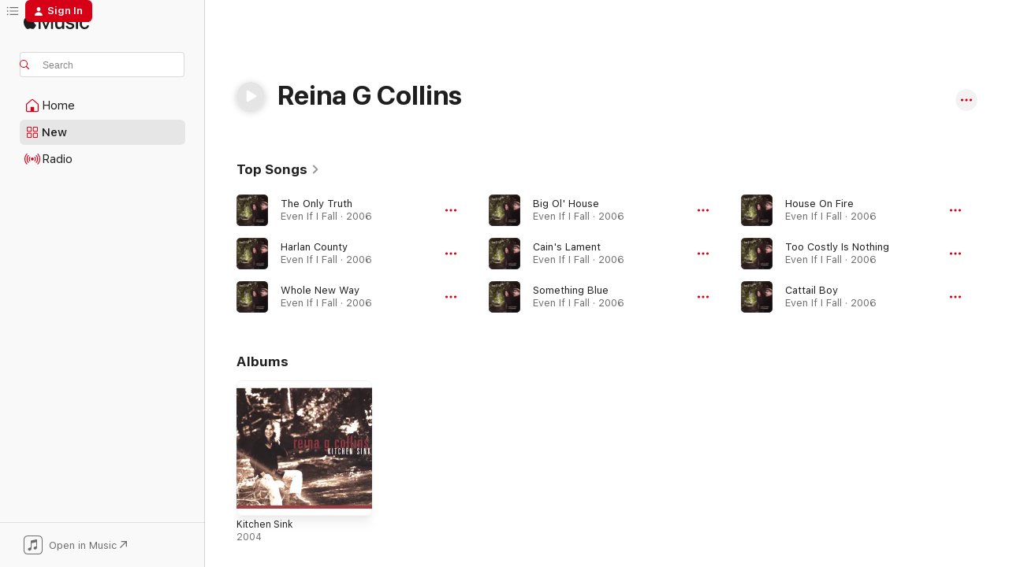

--- FILE ---
content_type: text/html
request_url: https://music.apple.com/us/artist/reina-g-collins/206134393
body_size: 21243
content:
<!DOCTYPE html>
<html dir="ltr" lang="en-US">
    <head>
        <!-- prettier-ignore -->
        <meta charset="utf-8">
        <!-- prettier-ignore -->
        <meta http-equiv="X-UA-Compatible" content="IE=edge">
        <!-- prettier-ignore -->
        <meta
            name="viewport"
            content="width=device-width,initial-scale=1,interactive-widget=resizes-content"
        >
        <!-- prettier-ignore -->
        <meta name="applicable-device" content="pc,mobile">
        <!-- prettier-ignore -->
        <meta name="referrer" content="strict-origin">
        <!-- prettier-ignore -->
        <link
            rel="apple-touch-icon"
            sizes="180x180"
            href="/assets/favicon/favicon-180.png"
        >
        <!-- prettier-ignore -->
        <link
            rel="icon"
            type="image/png"
            sizes="32x32"
            href="/assets/favicon/favicon-32.png"
        >
        <!-- prettier-ignore -->
        <link
            rel="icon"
            type="image/png"
            sizes="16x16"
            href="/assets/favicon/favicon-16.png"
        >
        <!-- prettier-ignore -->
        <link
            rel="mask-icon"
            href="/assets/favicon/favicon.svg"
            color="#fa233b"
        >
        <!-- prettier-ignore -->
        <link rel="manifest" href="/manifest.json">

        <title>‎Reina G Collins - Apple Music</title><!-- HEAD_svelte-1cypuwr_START --><link rel="preconnect" href="//www.apple.com/wss/fonts" crossorigin="anonymous"><link rel="stylesheet" href="//www.apple.com/wss/fonts?families=SF+Pro,v4%7CSF+Pro+Icons,v1&amp;display=swap" type="text/css" referrerpolicy="strict-origin-when-cross-origin"><!-- HEAD_svelte-1cypuwr_END --><!-- HEAD_svelte-eg3hvx_START -->    <meta name="description" content="Listen to music by Reina G Collins on Apple Music. Find top songs and albums by Reina G Collins including The Only Truth, Harlan County and more."> <meta name="keywords" content="listen, Reina G Collins, music, songs, Rock, apple music"> <link rel="canonical" href="https://music.apple.com/us/artist/reina-g-collins/206134393">     <meta name="al:ios:app_store_id" content="1108187390"> <meta name="al:ios:app_name" content="Apple Music"> <meta name="apple:content_id" content="206134393"> <meta name="apple:title" content="Reina G Collins"> <meta name="apple:description" content="Listen to music by Reina G Collins on Apple Music. Find top songs and albums by Reina G Collins including The Only Truth, Harlan County and more.">   <meta property="og:title" content="Reina G Collins on Apple Music"> <meta property="og:description" content="Listen to music by Reina G Collins on Apple Music."> <meta property="og:site_name" content="Apple Music - Web Player"> <meta property="og:url" content="https://music.apple.com/us/artist/reina-g-collins/206134393"> <meta property="og:image" content="https://is1-ssl.mzstatic.com/image/thumb/Music/ce/12/d3/mzi.wczwfztr.tif/1200x630cw.png"> <meta property="og:image:secure_url" content="https://is1-ssl.mzstatic.com/image/thumb/Music/ce/12/d3/mzi.wczwfztr.tif/1200x630cw.png"> <meta property="og:image:alt" content="Reina G Collins on Apple Music"> <meta property="og:image:width" content="1200"> <meta property="og:image:height" content="630"> <meta property="og:image:type" content="image/png"> <meta property="og:type" content="music.musician"> <meta property="og:locale" content="en_US">        <meta name="twitter:title" content="Reina G Collins on Apple Music"> <meta name="twitter:description" content="Listen to music by Reina G Collins on Apple Music."> <meta name="twitter:site" content="@AppleMusic"> <meta name="twitter:image" content="https://is1-ssl.mzstatic.com/image/thumb/Music/ce/12/d3/mzi.wczwfztr.tif/1200x630cw.png"> <meta name="twitter:image:alt" content="Reina G Collins on Apple Music"> <meta name="twitter:card" content="summary_large_image">       <!-- HTML_TAG_START -->
                <script id=schema:music-group type="application/ld+json">
                    {"@context":"http://schema.org","@type":"MusicGroup","name":"Reina G Collins","description":"Listen to music by Reina G Collins on Apple Music. Find top songs and albums by Reina G Collins including The Only Truth, Harlan County and more.","image":"https://is1-ssl.mzstatic.com/image/thumb/Music/ce/12/d3/mzi.wczwfztr.tif/486x486bb.png","genre":["Rock"],"tracks":[{"@type":"MusicRecording","name":"The Only Truth","duration":"PT3M2S","url":"https://music.apple.com/us/song/the-only-truth/211530304","offers":{"@type":"Offer","category":"free","price":0},"audio":{"@type":"AudioObject","potentialAction":{"@type":"ListenAction","expectsAcceptanceOf":{"@type":"Offer","category":"free"},"target":{"@type":"EntryPoint","actionPlatform":"https://music.apple.com/us/song/the-only-truth/211530304"}},"name":"The Only Truth","contentUrl":"https://audio-ssl.itunes.apple.com/itunes-assets/Music/98/34/e5/mzm.byslwgxh.aac.ep.m4a","duration":"PT3M2S","uploadDate":"2006-12-13","thumbnailUrl":"https://is1-ssl.mzstatic.com/image/thumb/Music/36/60/4a/mzi.fvuuulav.tif/1200x630cw.png"}},{"@type":"MusicRecording","name":"Harlan County","duration":"PT4M19S","url":"https://music.apple.com/us/song/harlan-county/211530226","offers":{"@type":"Offer","category":"free","price":0},"audio":{"@type":"AudioObject","potentialAction":{"@type":"ListenAction","expectsAcceptanceOf":{"@type":"Offer","category":"free"},"target":{"@type":"EntryPoint","actionPlatform":"https://music.apple.com/us/song/harlan-county/211530226"}},"name":"Harlan County","contentUrl":"https://audio-ssl.itunes.apple.com/itunes-assets/Music/11/b4/da/mzm.nfzqfyyi.aac.ep.m4a","duration":"PT4M19S","uploadDate":"2006-12-13","thumbnailUrl":"https://is1-ssl.mzstatic.com/image/thumb/Music/36/60/4a/mzi.fvuuulav.tif/1200x630cw.png"}},{"@type":"MusicRecording","name":"Whole New Way","duration":"PT4M13S","url":"https://music.apple.com/us/song/whole-new-way/211530195","offers":{"@type":"Offer","category":"free","price":0},"audio":{"@type":"AudioObject","potentialAction":{"@type":"ListenAction","expectsAcceptanceOf":{"@type":"Offer","category":"free"},"target":{"@type":"EntryPoint","actionPlatform":"https://music.apple.com/us/song/whole-new-way/211530195"}},"name":"Whole New Way","contentUrl":"https://audio-ssl.itunes.apple.com/itunes-assets/Music/cd/51/ea/mzm.bwzlzgxu.aac.ep.m4a","duration":"PT4M13S","uploadDate":"2006-12-13","thumbnailUrl":"https://is1-ssl.mzstatic.com/image/thumb/Music/36/60/4a/mzi.fvuuulav.tif/1200x630cw.png"}},{"@type":"MusicRecording","name":"Big Ol' House","duration":"PT3M50S","url":"https://music.apple.com/us/song/big-ol-house/211530189","offers":{"@type":"Offer","category":"free","price":0},"audio":{"@type":"AudioObject","potentialAction":{"@type":"ListenAction","expectsAcceptanceOf":{"@type":"Offer","category":"free"},"target":{"@type":"EntryPoint","actionPlatform":"https://music.apple.com/us/song/big-ol-house/211530189"}},"name":"Big Ol' House","contentUrl":"https://audio-ssl.itunes.apple.com/itunes-assets/Music/a1/fe/82/mzm.mmaedath.aac.ep.m4a","duration":"PT3M50S","uploadDate":"2006-12-13","thumbnailUrl":"https://is1-ssl.mzstatic.com/image/thumb/Music/36/60/4a/mzi.fvuuulav.tif/1200x630cw.png"}},{"@type":"MusicRecording","name":"Cain's Lament","duration":"PT3M59S","url":"https://music.apple.com/us/song/cains-lament/211530187","offers":{"@type":"Offer","category":"free","price":0},"audio":{"@type":"AudioObject","potentialAction":{"@type":"ListenAction","expectsAcceptanceOf":{"@type":"Offer","category":"free"},"target":{"@type":"EntryPoint","actionPlatform":"https://music.apple.com/us/song/cains-lament/211530187"}},"name":"Cain's Lament","contentUrl":"https://audio-ssl.itunes.apple.com/itunes-assets/Music/0f/44/a3/mzm.gctgrtto.aac.ep.m4a","duration":"PT3M59S","uploadDate":"2006-12-13","thumbnailUrl":"https://is1-ssl.mzstatic.com/image/thumb/Music/36/60/4a/mzi.fvuuulav.tif/1200x630cw.png"}},{"@type":"MusicRecording","name":"Something Blue","duration":"PT5M7S","url":"https://music.apple.com/us/song/something-blue/211530186","offers":{"@type":"Offer","category":"free","price":0},"audio":{"@type":"AudioObject","potentialAction":{"@type":"ListenAction","expectsAcceptanceOf":{"@type":"Offer","category":"free"},"target":{"@type":"EntryPoint","actionPlatform":"https://music.apple.com/us/song/something-blue/211530186"}},"name":"Something Blue","contentUrl":"https://audio-ssl.itunes.apple.com/itunes-assets/Music/v4/c4/b8/2a/c4b82a3f-d08c-0f4f-9f86-8c8f32dc38bd/mzaf_1081303907401623018.plus.aac.ep.m4a","duration":"PT5M7S","uploadDate":"2006-12-13","thumbnailUrl":"https://is1-ssl.mzstatic.com/image/thumb/Music/36/60/4a/mzi.fvuuulav.tif/1200x630cw.png"}},{"@type":"MusicRecording","name":"House On Fire","duration":"PT4M15S","url":"https://music.apple.com/us/song/house-on-fire/211530163","offers":{"@type":"Offer","category":"free","price":0},"audio":{"@type":"AudioObject","potentialAction":{"@type":"ListenAction","expectsAcceptanceOf":{"@type":"Offer","category":"free"},"target":{"@type":"EntryPoint","actionPlatform":"https://music.apple.com/us/song/house-on-fire/211530163"}},"name":"House On Fire","contentUrl":"https://audio-ssl.itunes.apple.com/itunes-assets/Music/77/82/0e/mzm.zlcssqln.aac.ep.m4a","duration":"PT4M15S","uploadDate":"2006-12-13","thumbnailUrl":"https://is1-ssl.mzstatic.com/image/thumb/Music/36/60/4a/mzi.fvuuulav.tif/1200x630cw.png"}},{"@type":"MusicRecording","name":"Too Costly Is Nothing","duration":"PT3M55S","url":"https://music.apple.com/us/song/too-costly-is-nothing/211530123","offers":{"@type":"Offer","category":"free","price":0},"audio":{"@type":"AudioObject","potentialAction":{"@type":"ListenAction","expectsAcceptanceOf":{"@type":"Offer","category":"free"},"target":{"@type":"EntryPoint","actionPlatform":"https://music.apple.com/us/song/too-costly-is-nothing/211530123"}},"name":"Too Costly Is Nothing","contentUrl":"https://audio-ssl.itunes.apple.com/itunes-assets/Music/31/95/bd/mzm.tkfibtww.aac.ep.m4a","duration":"PT3M55S","uploadDate":"2006-12-13","thumbnailUrl":"https://is1-ssl.mzstatic.com/image/thumb/Music/36/60/4a/mzi.fvuuulav.tif/1200x630cw.png"}},{"@type":"MusicRecording","name":"Cattail Boy","duration":"PT4M41S","url":"https://music.apple.com/us/song/cattail-boy/211530099","offers":{"@type":"Offer","category":"free","price":0},"audio":{"@type":"AudioObject","potentialAction":{"@type":"ListenAction","expectsAcceptanceOf":{"@type":"Offer","category":"free"},"target":{"@type":"EntryPoint","actionPlatform":"https://music.apple.com/us/song/cattail-boy/211530099"}},"name":"Cattail Boy","contentUrl":"https://audio-ssl.itunes.apple.com/itunes-assets/Music/8c/55/60/mzm.bdsmpyzg.aac.ep.m4a","duration":"PT4M41S","uploadDate":"2006-12-13","thumbnailUrl":"https://is1-ssl.mzstatic.com/image/thumb/Music/36/60/4a/mzi.fvuuulav.tif/1200x630cw.png"}},{"@type":"MusicRecording","name":"Honky-Tonk Band","duration":"PT5M14S","url":"https://music.apple.com/us/song/honky-tonk-band/211530097","offers":{"@type":"Offer","category":"free","price":0},"audio":{"@type":"AudioObject","potentialAction":{"@type":"ListenAction","expectsAcceptanceOf":{"@type":"Offer","category":"free"},"target":{"@type":"EntryPoint","actionPlatform":"https://music.apple.com/us/song/honky-tonk-band/211530097"}},"name":"Honky-Tonk Band","contentUrl":"https://audio-ssl.itunes.apple.com/itunes-assets/Music/30/45/ac/mzm.ojpzxunr.aac.ep.m4a","duration":"PT5M14S","uploadDate":"2006-12-13","thumbnailUrl":"https://is1-ssl.mzstatic.com/image/thumb/Music/36/60/4a/mzi.fvuuulav.tif/1200x630cw.png"}},{"@type":"MusicRecording","name":"Blue Sky","duration":"PT3M29S","url":"https://music.apple.com/us/song/blue-sky/211530072","offers":{"@type":"Offer","category":"free","price":0},"audio":{"@type":"AudioObject","potentialAction":{"@type":"ListenAction","expectsAcceptanceOf":{"@type":"Offer","category":"free"},"target":{"@type":"EntryPoint","actionPlatform":"https://music.apple.com/us/song/blue-sky/211530072"}},"name":"Blue Sky","contentUrl":"https://audio-ssl.itunes.apple.com/itunes-assets/Music/8f/f5/65/mzm.yqgnvpji.aac.ep.m4a","duration":"PT3M29S","uploadDate":"2006-12-13","thumbnailUrl":"https://is1-ssl.mzstatic.com/image/thumb/Music/36/60/4a/mzi.fvuuulav.tif/1200x630cw.png"}},{"@type":"MusicRecording","name":"Yonder Ship","duration":"PT4M38S","url":"https://music.apple.com/us/song/yonder-ship/211530048","offers":{"@type":"Offer","category":"free","price":0},"audio":{"@type":"AudioObject","potentialAction":{"@type":"ListenAction","expectsAcceptanceOf":{"@type":"Offer","category":"free"},"target":{"@type":"EntryPoint","actionPlatform":"https://music.apple.com/us/song/yonder-ship/211530048"}},"name":"Yonder Ship","contentUrl":"https://audio-ssl.itunes.apple.com/itunes-assets/Music/v4/9a/f3/b8/9af3b8e3-8ef6-d191-752d-0109150ac35e/mzaf_5928935346743996129.plus.aac.ep.m4a","duration":"PT4M38S","uploadDate":"2006-12-13","thumbnailUrl":"https://is1-ssl.mzstatic.com/image/thumb/Music/36/60/4a/mzi.fvuuulav.tif/1200x630cw.png"}},{"@type":"MusicRecording","name":"Even If I Fall","duration":"PT3M41S","url":"https://music.apple.com/us/song/even-if-i-fall/211530046","offers":{"@type":"Offer","category":"free","price":0},"audio":{"@type":"AudioObject","potentialAction":{"@type":"ListenAction","expectsAcceptanceOf":{"@type":"Offer","category":"free"},"target":{"@type":"EntryPoint","actionPlatform":"https://music.apple.com/us/song/even-if-i-fall/211530046"}},"name":"Even If I Fall","contentUrl":"https://audio-ssl.itunes.apple.com/itunes-assets/Music/63/00/25/mzm.kpmjvjin.aac.ep.m4a","duration":"PT3M41S","uploadDate":"2006-12-13","thumbnailUrl":"https://is1-ssl.mzstatic.com/image/thumb/Music/36/60/4a/mzi.fvuuulav.tif/1200x630cw.png"}},{"@type":"MusicRecording","name":"Tear My Stillhouse Down","duration":"PT3M59S","url":"https://music.apple.com/us/song/tear-my-stillhouse-down/206134551","offers":{"@type":"Offer","category":"free","price":0},"audio":{"@type":"AudioObject","potentialAction":{"@type":"ListenAction","expectsAcceptanceOf":{"@type":"Offer","category":"free"},"target":{"@type":"EntryPoint","actionPlatform":"https://music.apple.com/us/song/tear-my-stillhouse-down/206134551"}},"name":"Tear My Stillhouse Down","contentUrl":"https://audio-ssl.itunes.apple.com/itunes-assets/Music/db/86/ba/mzm.veqgqbmi.aac.ep.m4a","duration":"PT3M59S","uploadDate":"2004-10-18","thumbnailUrl":"https://is1-ssl.mzstatic.com/image/thumb/Music/ce/12/d3/mzi.wczwfztr.tif/1200x630cw.png"}},{"@type":"MusicRecording","name":"Wondering Where the Lions Are","duration":"PT4M12S","url":"https://music.apple.com/us/song/wondering-where-the-lions-are/206134541","offers":{"@type":"Offer","category":"free","price":0},"audio":{"@type":"AudioObject","potentialAction":{"@type":"ListenAction","expectsAcceptanceOf":{"@type":"Offer","category":"free"},"target":{"@type":"EntryPoint","actionPlatform":"https://music.apple.com/us/song/wondering-where-the-lions-are/206134541"}},"name":"Wondering Where the Lions Are","contentUrl":"https://audio-ssl.itunes.apple.com/itunes-assets/Music/88/d0/a3/mzm.womufbxc.aac.ep.m4a","duration":"PT4M12S","uploadDate":"2004-10-18","thumbnailUrl":"https://is1-ssl.mzstatic.com/image/thumb/Music/ce/12/d3/mzi.wczwfztr.tif/1200x630cw.png"}},{"@type":"MusicRecording","name":"No Regrets","duration":"PT4M6S","url":"https://music.apple.com/us/song/no-regrets/206134479","offers":{"@type":"Offer","category":"free","price":0},"audio":{"@type":"AudioObject","potentialAction":{"@type":"ListenAction","expectsAcceptanceOf":{"@type":"Offer","category":"free"},"target":{"@type":"EntryPoint","actionPlatform":"https://music.apple.com/us/song/no-regrets/206134479"}},"name":"No Regrets","contentUrl":"https://audio-ssl.itunes.apple.com/itunes-assets/Music/9b/ce/b1/mzm.zemlsphg.aac.ep.m4a","duration":"PT4M6S","uploadDate":"2004-10-18","thumbnailUrl":"https://is1-ssl.mzstatic.com/image/thumb/Music/ce/12/d3/mzi.wczwfztr.tif/1200x630cw.png"}},{"@type":"MusicRecording","name":"I'll Make Love to You Anytime","duration":"PT3M39S","url":"https://music.apple.com/us/song/ill-make-love-to-you-anytime/206134477","offers":{"@type":"Offer","category":"free","price":0},"audio":{"@type":"AudioObject","potentialAction":{"@type":"ListenAction","expectsAcceptanceOf":{"@type":"Offer","category":"free"},"target":{"@type":"EntryPoint","actionPlatform":"https://music.apple.com/us/song/ill-make-love-to-you-anytime/206134477"}},"name":"I'll Make Love to You Anytime","contentUrl":"https://audio-ssl.itunes.apple.com/itunes-assets/Music/v4/f6/27/cc/f627ccce-ce37-7356-86a0-06a880afcc05/mzaf_4927695731869473119.plus.aac.ep.m4a","duration":"PT3M39S","uploadDate":"2004-10-18","thumbnailUrl":"https://is1-ssl.mzstatic.com/image/thumb/Music/ce/12/d3/mzi.wczwfztr.tif/1200x630cw.png"}},{"@type":"MusicRecording","name":"Dust","duration":"PT3M46S","url":"https://music.apple.com/us/song/dust/206134474","offers":{"@type":"Offer","category":"free","price":0},"audio":{"@type":"AudioObject","potentialAction":{"@type":"ListenAction","expectsAcceptanceOf":{"@type":"Offer","category":"free"},"target":{"@type":"EntryPoint","actionPlatform":"https://music.apple.com/us/song/dust/206134474"}},"name":"Dust","contentUrl":"https://audio-ssl.itunes.apple.com/itunes-assets/Music/bf/a4/ad/mzm.juklkept.aac.ep.m4a","duration":"PT3M46S","uploadDate":"2004-10-18","thumbnailUrl":"https://is1-ssl.mzstatic.com/image/thumb/Music/ce/12/d3/mzi.wczwfztr.tif/1200x630cw.png"}},{"@type":"MusicRecording","name":"Blue Melody","duration":"PT4M44S","url":"https://music.apple.com/us/song/blue-melody/206134466","offers":{"@type":"Offer","category":"free","price":0},"audio":{"@type":"AudioObject","potentialAction":{"@type":"ListenAction","expectsAcceptanceOf":{"@type":"Offer","category":"free"},"target":{"@type":"EntryPoint","actionPlatform":"https://music.apple.com/us/song/blue-melody/206134466"}},"name":"Blue Melody","contentUrl":"https://audio-ssl.itunes.apple.com/itunes-assets/Music/0f/ab/0e/mzm.jysliwvn.aac.ep.m4a","duration":"PT4M44S","uploadDate":"2004-10-18","thumbnailUrl":"https://is1-ssl.mzstatic.com/image/thumb/Music/ce/12/d3/mzi.wczwfztr.tif/1200x630cw.png"}},{"@type":"MusicRecording","name":"Close Enough","duration":"PT4M7S","url":"https://music.apple.com/us/song/close-enough/206134459","offers":{"@type":"Offer","category":"free","price":0},"audio":{"@type":"AudioObject","potentialAction":{"@type":"ListenAction","expectsAcceptanceOf":{"@type":"Offer","category":"free"},"target":{"@type":"EntryPoint","actionPlatform":"https://music.apple.com/us/song/close-enough/206134459"}},"name":"Close Enough","contentUrl":"https://audio-ssl.itunes.apple.com/itunes-assets/Music/f3/b5/f4/mzm.nfmaziqr.aac.ep.m4a","duration":"PT4M7S","uploadDate":"2004-10-18","thumbnailUrl":"https://is1-ssl.mzstatic.com/image/thumb/Music/ce/12/d3/mzi.wczwfztr.tif/1200x630cw.png"}},{"@type":"MusicRecording","name":"There Is a Light","duration":"PT3M20S","url":"https://music.apple.com/us/song/there-is-a-light/206134451","offers":{"@type":"Offer","category":"free","price":0},"audio":{"@type":"AudioObject","potentialAction":{"@type":"ListenAction","expectsAcceptanceOf":{"@type":"Offer","category":"free"},"target":{"@type":"EntryPoint","actionPlatform":"https://music.apple.com/us/song/there-is-a-light/206134451"}},"name":"There Is a Light","contentUrl":"https://audio-ssl.itunes.apple.com/itunes-assets/Music/de/ce/6c/mzm.xohbsrmo.aac.ep.m4a","duration":"PT3M20S","uploadDate":"2004-10-18","thumbnailUrl":"https://is1-ssl.mzstatic.com/image/thumb/Music/ce/12/d3/mzi.wczwfztr.tif/1200x630cw.png"}},{"@type":"MusicRecording","name":"Parasite","duration":"PT4M33S","url":"https://music.apple.com/us/song/parasite/206134424","offers":{"@type":"Offer","category":"free","price":0},"audio":{"@type":"AudioObject","potentialAction":{"@type":"ListenAction","expectsAcceptanceOf":{"@type":"Offer","category":"free"},"target":{"@type":"EntryPoint","actionPlatform":"https://music.apple.com/us/song/parasite/206134424"}},"name":"Parasite","contentUrl":"https://audio-ssl.itunes.apple.com/itunes-assets/Music/53/1f/f9/mzm.wayevvjs.aac.ep.m4a","duration":"PT4M33S","uploadDate":"2004-10-18","thumbnailUrl":"https://is1-ssl.mzstatic.com/image/thumb/Music/ce/12/d3/mzi.wczwfztr.tif/1200x630cw.png"}},{"@type":"MusicRecording","name":"Backyard Diamonds","duration":"PT4M24S","url":"https://music.apple.com/us/song/backyard-diamonds/206134413","offers":{"@type":"Offer","category":"free","price":0},"audio":{"@type":"AudioObject","potentialAction":{"@type":"ListenAction","expectsAcceptanceOf":{"@type":"Offer","category":"free"},"target":{"@type":"EntryPoint","actionPlatform":"https://music.apple.com/us/song/backyard-diamonds/206134413"}},"name":"Backyard Diamonds","contentUrl":"https://audio-ssl.itunes.apple.com/itunes-assets/Music/80/70/54/mzm.wvvuadvd.aac.ep.m4a","duration":"PT4M24S","uploadDate":"2004-10-18","thumbnailUrl":"https://is1-ssl.mzstatic.com/image/thumb/Music/ce/12/d3/mzi.wczwfztr.tif/1200x630cw.png"}},{"@type":"MusicRecording","name":"Way Over Yonder In the Minor Key","duration":"PT3M59S","url":"https://music.apple.com/us/song/way-over-yonder-in-the-minor-key/206134407","offers":{"@type":"Offer","category":"free","price":0},"audio":{"@type":"AudioObject","potentialAction":{"@type":"ListenAction","expectsAcceptanceOf":{"@type":"Offer","category":"free"},"target":{"@type":"EntryPoint","actionPlatform":"https://music.apple.com/us/song/way-over-yonder-in-the-minor-key/206134407"}},"name":"Way Over Yonder In the Minor Key","contentUrl":"https://audio-ssl.itunes.apple.com/itunes-assets/Music/78/6c/f0/mzm.aggzievo.aac.ep.m4a","duration":"PT3M59S","uploadDate":"2004-10-18","thumbnailUrl":"https://is1-ssl.mzstatic.com/image/thumb/Music/ce/12/d3/mzi.wczwfztr.tif/1200x630cw.png"}}],"albums":[{"@type":"MusicAlbum","image":"https://is1-ssl.mzstatic.com/image/thumb/Music/ce/12/d3/mzi.wczwfztr.tif/486x486bb.png","url":"https://music.apple.com/us/album/kitchen-sink/206134332","name":"Kitchen Sink","byArtist":{"@type":"MusicGroup","url":"https://music.apple.com/us/artist/reina-g-collins/206134393","name":"Reina G Collins"}}],"url":"https://music.apple.com/us/artist/reina-g-collins/206134393","potentialAction":{"@type":"ListenAction","expectsAcceptanceOf":{"@type":"Offer","category":"free"},"target":{"@type":"EntryPoint","actionPlatform":"https://music.apple.com/us/artist/reina-g-collins/206134393"}}}
                </script>
                <!-- HTML_TAG_END -->    <!-- HEAD_svelte-eg3hvx_END -->
      <script type="module" crossorigin src="/assets/index~8a6f659a1b.js"></script>
      <link rel="stylesheet" href="/assets/index~99bed3cf08.css">
      <script type="module">import.meta.url;import("_").catch(()=>1);async function* g(){};window.__vite_is_modern_browser=true;</script>
      <script type="module">!function(){if(window.__vite_is_modern_browser)return;console.warn("vite: loading legacy chunks, syntax error above and the same error below should be ignored");var e=document.getElementById("vite-legacy-polyfill"),n=document.createElement("script");n.src=e.src,n.onload=function(){System.import(document.getElementById('vite-legacy-entry').getAttribute('data-src'))},document.body.appendChild(n)}();</script>
    </head>
    <body>
        <script src="/assets/focus-visible/focus-visible.min.js"></script>
        
        <script
            async
            src="/includes/js-cdn/musickit/v3/amp/musickit.js"
        ></script>
        <script
            type="module"
            async
            src="/includes/js-cdn/musickit/v3/components/musickit-components/musickit-components.esm.js"
        ></script>
        <script
            nomodule
            async
            src="/includes/js-cdn/musickit/v3/components/musickit-components/musickit-components.js"
        ></script>
        <svg style="display: none" xmlns="http://www.w3.org/2000/svg">
            <symbol id="play-circle-fill" viewBox="0 0 60 60">
                <path
                    class="icon-circle-fill__circle"
                    fill="var(--iconCircleFillBG, transparent)"
                    d="M30 60c16.411 0 30-13.617 30-30C60 13.588 46.382 0 29.971 0 13.588 0 .001 13.588.001 30c0 16.383 13.617 30 30 30Z"
                />
                <path
                    fill="var(--iconFillArrow, var(--keyColor, black))"
                    d="M24.411 41.853c-1.41.853-3.028.177-3.028-1.294V19.47c0-1.44 1.735-2.058 3.028-1.294l17.265 10.235a1.89 1.89 0 0 1 0 3.265L24.411 41.853Z"
                />
            </symbol>
        </svg>
        <div class="body-container">
              <div class="app-container svelte-t3vj1e" data-testid="app-container">   <div class="header svelte-rjjbqs" data-testid="header"><nav data-testid="navigation" class="navigation svelte-13li0vp"><div class="navigation__header svelte-13li0vp"><div data-testid="logo" class="logo svelte-1o7dz8w"> <a aria-label="Apple Music" role="img" href="https://music.apple.com/us/home" class="svelte-1o7dz8w"><svg height="20" viewBox="0 0 83 20" width="83" xmlns="http://www.w3.org/2000/svg" class="logo" aria-hidden="true"><path d="M34.752 19.746V6.243h-.088l-5.433 13.503h-2.074L21.711 6.243h-.087v13.503h-2.548V1.399h3.235l5.833 14.621h.1l5.82-14.62h3.248v18.347h-2.56zm16.649 0h-2.586v-2.263h-.062c-.725 1.602-2.061 2.504-4.072 2.504-2.86 0-4.61-1.894-4.61-4.958V6.37h2.698v8.125c0 2.034.95 3.127 2.81 3.127 1.95 0 3.124-1.373 3.124-3.458V6.37H51.4v13.376zm7.394-13.618c3.06 0 5.046 1.73 5.134 4.196h-2.536c-.15-1.296-1.087-2.11-2.598-2.11-1.462 0-2.436.724-2.436 1.793 0 .839.6 1.41 2.023 1.741l2.136.496c2.686.636 3.71 1.704 3.71 3.636 0 2.442-2.236 4.12-5.333 4.12-3.285 0-5.26-1.64-5.509-4.183h2.673c.25 1.398 1.187 2.085 2.836 2.085 1.623 0 2.623-.687 2.623-1.78 0-.865-.487-1.373-1.924-1.704l-2.136-.508c-2.498-.585-3.735-1.806-3.735-3.75 0-2.391 2.049-4.032 5.072-4.032zM66.1 2.836c0-.878.7-1.577 1.561-1.577.862 0 1.55.7 1.55 1.577 0 .864-.688 1.576-1.55 1.576a1.573 1.573 0 0 1-1.56-1.576zm.212 3.534h2.698v13.376h-2.698zm14.089 4.603c-.275-1.424-1.324-2.556-3.085-2.556-2.086 0-3.46 1.767-3.46 4.64 0 2.938 1.386 4.642 3.485 4.642 1.66 0 2.748-.928 3.06-2.48H83C82.713 18.067 80.477 20 77.317 20c-3.76 0-6.208-2.62-6.208-6.942 0-4.247 2.448-6.93 6.183-6.93 3.385 0 5.446 2.213 5.683 4.845h-2.573zM10.824 3.189c-.698.834-1.805 1.496-2.913 1.398-.145-1.128.41-2.33 1.036-3.065C9.644.662 10.848.05 11.835 0c.121 1.178-.336 2.33-1.01 3.19zm.999 1.619c.624.049 2.425.244 3.578 1.98-.096.074-2.137 1.272-2.113 3.79.024 3.01 2.593 4.012 2.617 4.037-.024.074-.407 1.419-1.344 2.812-.817 1.224-1.657 2.422-3.002 2.447-1.297.024-1.73-.783-3.218-.783-1.489 0-1.97.758-3.194.807-1.297.048-2.28-1.297-3.097-2.52C.368 14.908-.904 10.408.825 7.375c.84-1.516 2.377-2.47 4.034-2.495 1.273-.023 2.45.857 3.218.857.769 0 2.137-1.027 3.746-.93z"></path></svg></a>   </div> <div class="search-input-wrapper svelte-nrtdem" data-testid="search-input"><div data-testid="amp-search-input" aria-controls="search-suggestions" aria-expanded="false" aria-haspopup="listbox" aria-owns="search-suggestions" class="search-input-container svelte-rg26q6" tabindex="-1" role=""><div class="flex-container svelte-rg26q6"><form id="search-input-form" class="svelte-rg26q6"><svg height="16" width="16" viewBox="0 0 16 16" class="search-svg" aria-hidden="true"><path d="M11.87 10.835c.018.015.035.03.051.047l3.864 3.863a.735.735 0 1 1-1.04 1.04l-3.863-3.864a.744.744 0 0 1-.047-.051 6.667 6.667 0 1 1 1.035-1.035zM6.667 12a5.333 5.333 0 1 0 0-10.667 5.333 5.333 0 0 0 0 10.667z"></path></svg> <input aria-autocomplete="list" aria-multiline="false" aria-controls="search-suggestions" aria-label="Search" placeholder="Search" spellcheck="false" autocomplete="off" autocorrect="off" autocapitalize="off" type="text" inputmode="search" class="search-input__text-field svelte-rg26q6" data-testid="search-input__text-field"></form> </div> <div data-testid="search-scope-bar"></div>   </div> </div></div> <div data-testid="navigation-content" class="navigation__content svelte-13li0vp" id="navigation" aria-hidden="false"><div class="navigation__scrollable-container svelte-13li0vp"><div data-testid="navigation-items-primary" class="navigation-items navigation-items--primary svelte-ng61m8"> <ul class="navigation-items__list svelte-ng61m8">  <li class="navigation-item navigation-item__home svelte-1a5yt87" aria-selected="false" data-testid="navigation-item"> <a href="https://music.apple.com/us/home" class="navigation-item__link svelte-1a5yt87" role="button" data-testid="home" aria-pressed="false"><div class="navigation-item__content svelte-zhx7t9"> <span class="navigation-item__icon svelte-zhx7t9"> <svg width="24" height="24" viewBox="0 0 24 24" xmlns="http://www.w3.org/2000/svg" aria-hidden="true"><path d="M5.93 20.16a1.94 1.94 0 0 1-1.43-.502c-.334-.335-.502-.794-.502-1.393v-7.142c0-.362.062-.688.177-.953.123-.264.326-.529.6-.75l6.145-5.157c.176-.141.344-.247.52-.318.176-.07.362-.105.564-.105.194 0 .388.035.565.105.176.07.352.177.52.318l6.146 5.158c.273.23.467.476.59.75.124.264.177.59.177.96v7.134c0 .59-.159 1.058-.503 1.393-.335.335-.811.503-1.428.503H5.929Zm12.14-1.172c.221 0 .406-.07.547-.212a.688.688 0 0 0 .22-.511v-7.142c0-.177-.026-.344-.087-.459a.97.97 0 0 0-.265-.353l-6.154-5.149a.756.756 0 0 0-.177-.115.37.37 0 0 0-.15-.035.37.37 0 0 0-.158.035l-.177.115-6.145 5.15a.982.982 0 0 0-.274.352 1.13 1.13 0 0 0-.088.468v7.133c0 .203.08.379.23.511a.744.744 0 0 0 .546.212h12.133Zm-8.323-4.7c0-.176.062-.326.177-.432a.6.6 0 0 1 .423-.159h3.315c.176 0 .326.053.432.16s.159.255.159.431v4.973H9.756v-4.973Z"></path></svg> </span> <span class="navigation-item__label svelte-zhx7t9"> Home </span> </div></a>  </li>  <li class="navigation-item navigation-item__new svelte-1a5yt87" aria-selected="false" data-testid="navigation-item"> <a href="https://music.apple.com/us/new" class="navigation-item__link svelte-1a5yt87" role="button" data-testid="new" aria-pressed="false"><div class="navigation-item__content svelte-zhx7t9"> <span class="navigation-item__icon svelte-zhx7t9"> <svg height="24" viewBox="0 0 24 24" width="24" aria-hidden="true"><path d="M9.92 11.354c.966 0 1.453-.487 1.453-1.49v-3.4c0-1.004-.487-1.483-1.453-1.483H6.452C5.487 4.981 5 5.46 5 6.464v3.4c0 1.003.487 1.49 1.452 1.49zm7.628 0c.965 0 1.452-.487 1.452-1.49v-3.4c0-1.004-.487-1.483-1.452-1.483h-3.46c-.974 0-1.46.479-1.46 1.483v3.4c0 1.003.486 1.49 1.46 1.49zm-7.65-1.073h-3.43c-.266 0-.396-.137-.396-.418v-3.4c0-.273.13-.41.396-.41h3.43c.265 0 .402.137.402.41v3.4c0 .281-.137.418-.403.418zm7.634 0h-3.43c-.273 0-.402-.137-.402-.418v-3.4c0-.273.129-.41.403-.41h3.43c.265 0 .395.137.395.41v3.4c0 .281-.13.418-.396.418zm-7.612 8.7c.966 0 1.453-.48 1.453-1.483v-3.407c0-.996-.487-1.483-1.453-1.483H6.452c-.965 0-1.452.487-1.452 1.483v3.407c0 1.004.487 1.483 1.452 1.483zm7.628 0c.965 0 1.452-.48 1.452-1.483v-3.407c0-.996-.487-1.483-1.452-1.483h-3.46c-.974 0-1.46.487-1.46 1.483v3.407c0 1.004.486 1.483 1.46 1.483zm-7.65-1.072h-3.43c-.266 0-.396-.137-.396-.41v-3.4c0-.282.13-.418.396-.418h3.43c.265 0 .402.136.402.418v3.4c0 .273-.137.41-.403.41zm7.634 0h-3.43c-.273 0-.402-.137-.402-.41v-3.4c0-.282.129-.418.403-.418h3.43c.265 0 .395.136.395.418v3.4c0 .273-.13.41-.396.41z" fill-opacity=".95"></path></svg> </span> <span class="navigation-item__label svelte-zhx7t9"> New </span> </div></a>  </li>  <li class="navigation-item navigation-item__radio svelte-1a5yt87" aria-selected="false" data-testid="navigation-item"> <a href="https://music.apple.com/us/radio" class="navigation-item__link svelte-1a5yt87" role="button" data-testid="radio" aria-pressed="false"><div class="navigation-item__content svelte-zhx7t9"> <span class="navigation-item__icon svelte-zhx7t9"> <svg width="24" height="24" viewBox="0 0 24 24" xmlns="http://www.w3.org/2000/svg" aria-hidden="true"><path d="M19.359 18.57C21.033 16.818 22 14.461 22 11.89s-.967-4.93-2.641-6.68c-.276-.292-.653-.26-.868-.023-.222.246-.176.591.085.868 1.466 1.535 2.272 3.593 2.272 5.835 0 2.241-.806 4.3-2.272 5.835-.261.268-.307.621-.085.86.215.245.592.276.868-.016zm-13.85.014c.222-.238.176-.59-.085-.86-1.474-1.535-2.272-3.593-2.272-5.834 0-2.242.798-4.3 2.272-5.835.261-.277.307-.622.085-.868-.215-.238-.592-.269-.868.023C2.967 6.96 2 9.318 2 11.89s.967 4.929 2.641 6.68c.276.29.653.26.868.014zm1.957-1.873c.223-.253.162-.583-.1-.867-.951-1.068-1.473-2.45-1.473-3.954 0-1.505.522-2.887 1.474-3.954.26-.284.322-.614.1-.876-.23-.26-.622-.26-.891.039-1.175 1.274-1.827 2.963-1.827 4.79 0 1.82.652 3.517 1.827 4.784.269.3.66.307.89.038zm9.958-.038c1.175-1.267 1.827-2.964 1.827-4.783 0-1.828-.652-3.517-1.827-4.791-.269-.3-.66-.3-.89-.039-.23.262-.162.592.092.876.96 1.067 1.481 2.449 1.481 3.954 0 1.504-.522 2.886-1.481 3.954-.254.284-.323.614-.092.867.23.269.621.261.89-.038zm-8.061-1.966c.23-.26.13-.568-.092-.883-.415-.522-.63-1.197-.63-1.934 0-.737.215-1.413.63-1.943.222-.307.322-.614.092-.875s-.653-.261-.906.054a4.385 4.385 0 0 0-.968 2.764 4.38 4.38 0 0 0 .968 2.756c.253.322.675.322.906.061zm6.18-.061a4.38 4.38 0 0 0 .968-2.756 4.385 4.385 0 0 0-.968-2.764c-.253-.315-.675-.315-.906-.054-.23.261-.138.568.092.875.415.53.63 1.206.63 1.943 0 .737-.215 1.412-.63 1.934-.23.315-.322.622-.092.883s.653.261.906-.061zm-3.547-.967c.96 0 1.789-.814 1.789-1.797s-.83-1.789-1.789-1.789c-.96 0-1.781.806-1.781 1.789 0 .983.821 1.797 1.781 1.797z"></path></svg> </span> <span class="navigation-item__label svelte-zhx7t9"> Radio </span> </div></a>  </li>  <li class="navigation-item navigation-item__search svelte-1a5yt87" aria-selected="false" data-testid="navigation-item"> <a href="https://music.apple.com/us/search" class="navigation-item__link svelte-1a5yt87" role="button" data-testid="search" aria-pressed="false"><div class="navigation-item__content svelte-zhx7t9"> <span class="navigation-item__icon svelte-zhx7t9"> <svg height="24" viewBox="0 0 24 24" width="24" aria-hidden="true"><path d="M17.979 18.553c.476 0 .813-.366.813-.835a.807.807 0 0 0-.235-.586l-3.45-3.457a5.61 5.61 0 0 0 1.158-3.413c0-3.098-2.535-5.633-5.633-5.633C7.542 4.63 5 7.156 5 10.262c0 3.098 2.534 5.632 5.632 5.632a5.614 5.614 0 0 0 3.274-1.055l3.472 3.472a.835.835 0 0 0 .6.242zm-7.347-3.875c-2.417 0-4.416-2-4.416-4.416 0-2.417 2-4.417 4.416-4.417 2.417 0 4.417 2 4.417 4.417s-2 4.416-4.417 4.416z" fill-opacity=".95"></path></svg> </span> <span class="navigation-item__label svelte-zhx7t9"> Search </span> </div></a>  </li></ul> </div>   </div> <div class="navigation__native-cta"><div slot="native-cta"><div data-testid="native-cta" class="native-cta svelte-6xh86f  native-cta--authenticated"><button class="native-cta__button svelte-6xh86f" data-testid="native-cta-button"><span class="native-cta__app-icon svelte-6xh86f"><svg width="24" height="24" xmlns="http://www.w3.org/2000/svg" xml:space="preserve" style="fill-rule:evenodd;clip-rule:evenodd;stroke-linejoin:round;stroke-miterlimit:2" viewBox="0 0 24 24" slot="app-icon" aria-hidden="true"><path d="M22.567 1.496C21.448.393 19.956.045 17.293.045H6.566c-2.508 0-4.028.376-5.12 1.465C.344 2.601 0 4.09 0 6.611v10.727c0 2.695.33 4.18 1.432 5.257 1.106 1.103 2.595 1.45 5.275 1.45h10.586c2.663 0 4.169-.347 5.274-1.45C23.656 21.504 24 20.033 24 17.338V6.752c0-2.694-.344-4.179-1.433-5.256Zm.411 4.9v11.299c0 1.898-.338 3.286-1.188 4.137-.851.864-2.256 1.191-4.141 1.191H6.35c-1.884 0-3.303-.341-4.154-1.191-.85-.851-1.174-2.239-1.174-4.137V6.54c0-2.014.324-3.445 1.16-4.295.851-.864 2.312-1.177 4.313-1.177h11.154c1.885 0 3.29.341 4.141 1.191.864.85 1.188 2.239 1.188 4.137Z" style="fill-rule:nonzero"></path><path d="M7.413 19.255c.987 0 2.48-.728 2.48-2.672v-6.385c0-.35.063-.428.378-.494l5.298-1.095c.351-.067.534.025.534.333l.035 4.286c0 .337-.182.586-.53.652l-1.014.228c-1.361.3-2.007.923-2.007 1.937 0 1.017.79 1.748 1.926 1.748.986 0 2.444-.679 2.444-2.64V5.654c0-.636-.279-.821-1.016-.66L9.646 6.298c-.448.091-.674.329-.674.699l.035 7.697c0 .336-.148.546-.446.613l-1.067.21c-1.329.266-1.986.93-1.986 1.993 0 1.017.786 1.745 1.905 1.745Z" style="fill-rule:nonzero"></path></svg></span> <span class="native-cta__label svelte-6xh86f">Open in Music</span> <span class="native-cta__arrow svelte-6xh86f"><svg height="16" width="16" viewBox="0 0 16 16" class="native-cta-action" aria-hidden="true"><path d="M1.559 16 13.795 3.764v8.962H16V0H3.274v2.205h8.962L0 14.441 1.559 16z"></path></svg></span></button> </div>  </div></div></div> </nav> </div>  <div class="player-bar player-bar__floating-player svelte-1rr9v04" data-testid="player-bar" aria-label="Music controls" aria-hidden="false">   </div>   <div id="scrollable-page" class="scrollable-page svelte-mt0bfj" data-main-content data-testid="main-section" aria-hidden="false"><main data-testid="main" class="svelte-bzjlhs"><div class="content-container svelte-bzjlhs" data-testid="content-container"><div class="search-input-wrapper svelte-nrtdem" data-testid="search-input"><div data-testid="amp-search-input" aria-controls="search-suggestions" aria-expanded="false" aria-haspopup="listbox" aria-owns="search-suggestions" class="search-input-container svelte-rg26q6" tabindex="-1" role=""><div class="flex-container svelte-rg26q6"><form id="search-input-form" class="svelte-rg26q6"><svg height="16" width="16" viewBox="0 0 16 16" class="search-svg" aria-hidden="true"><path d="M11.87 10.835c.018.015.035.03.051.047l3.864 3.863a.735.735 0 1 1-1.04 1.04l-3.863-3.864a.744.744 0 0 1-.047-.051 6.667 6.667 0 1 1 1.035-1.035zM6.667 12a5.333 5.333 0 1 0 0-10.667 5.333 5.333 0 0 0 0 10.667z"></path></svg> <input value="" aria-autocomplete="list" aria-multiline="false" aria-controls="search-suggestions" aria-label="Search" placeholder="Search" spellcheck="false" autocomplete="off" autocorrect="off" autocapitalize="off" type="text" inputmode="search" class="search-input__text-field svelte-rg26q6" data-testid="search-input__text-field"></form> </div> <div data-testid="search-scope-bar"> </div>   </div> </div>      <div class="section svelte-wa5vzl" data-testid="section-container" aria-label="Featured"> <div class="section-content svelte-wa5vzl" data-testid="section-content"> <div data-testid="artist-detail-header" class="artist-header svelte-1xfsgte    artist-header--no-artwork" style=""> <div class="artist-header__name-container svelte-1xfsgte"> <h1 data-testid="artist-header-name" class="artist-header__name svelte-1xfsgte">Reina G Collins</h1>  <span class="artist-header__play-button svelte-1xfsgte"><button aria-label="Play" class="play-button svelte-19j07e7 play-button--platter    is-stand-alone    is-filled" data-testid="play-button"><svg aria-hidden="true" class="icon play-svg" data-testid="play-icon" iconState="play"><use href="#play-circle-fill"></use></svg> </button></span>   <span class="artist-header__context-menu svelte-1xfsgte"><amp-contextual-menu-button config="[object Object]" class="svelte-1sn4kz"> <span aria-label="MORE" class="more-button svelte-1sn4kz more-button--platter  more-button--material" data-testid="more-button" slot="trigger-content"><svg width="28" height="28" viewBox="0 0 28 28" class="glyph" xmlns="http://www.w3.org/2000/svg"><circle fill="var(--iconCircleFill, transparent)" cx="14" cy="14" r="14"></circle><path fill="var(--iconEllipsisFill, white)" d="M10.105 14c0-.87-.687-1.55-1.564-1.55-.862 0-1.557.695-1.557 1.55 0 .848.695 1.55 1.557 1.55.855 0 1.564-.702 1.564-1.55zm5.437 0c0-.87-.68-1.55-1.542-1.55A1.55 1.55 0 0012.45 14c0 .848.695 1.55 1.55 1.55.848 0 1.542-.702 1.542-1.55zm5.474 0c0-.87-.687-1.55-1.557-1.55-.87 0-1.564.695-1.564 1.55 0 .848.694 1.55 1.564 1.55.848 0 1.557-.702 1.557-1.55z"></path></svg></span> </amp-contextual-menu-button></span></div> </div></div>   </div><div class="section svelte-wa5vzl" data-testid="section-container"> <div class="section-content svelte-wa5vzl" data-testid="section-content"> <div class="spacer-wrapper svelte-14fis98"></div></div>   </div><div class="section svelte-wa5vzl" data-testid="section-container" aria-label="Top Songs"> <div class="section-content svelte-wa5vzl" data-testid="section-content"><div class="header svelte-rnrb59">  <div class="header-title-wrapper svelte-rnrb59">   <h2 class="title svelte-rnrb59 title-link" data-testid="header-title"><button type="button" class="title__button svelte-rnrb59" role="link" tabindex="0"><span class="dir-wrapper" dir="auto">Top Songs</span> <svg class="chevron" xmlns="http://www.w3.org/2000/svg" viewBox="0 0 64 64" aria-hidden="true"><path d="M19.817 61.863c1.48 0 2.672-.515 3.702-1.546l24.243-23.63c1.352-1.385 1.996-2.737 2.028-4.443 0-1.674-.644-3.09-2.028-4.443L23.519 4.138c-1.03-.998-2.253-1.513-3.702-1.513-2.994 0-5.409 2.382-5.409 5.344 0 1.481.612 2.833 1.739 3.96l20.99 20.347-20.99 20.283c-1.127 1.126-1.739 2.478-1.739 3.96 0 2.93 2.415 5.344 5.409 5.344Z"></path></svg></button></h2> </div>   </div>   <div class="svelte-1dd7dqt shelf"><section data-testid="shelf-component" class="shelf-grid shelf-grid--onhover svelte-12rmzef" style="
            --grid-max-content-xsmall: 270px; --grid-column-gap-xsmall: 10px; --grid-row-gap-xsmall: 0px; --grid-small: 2; --grid-column-gap-small: 20px; --grid-row-gap-small: 0px; --grid-medium: 3; --grid-column-gap-medium: 20px; --grid-row-gap-medium: 0px; --grid-large: 4; --grid-column-gap-large: 20px; --grid-row-gap-large: 0px; --grid-xlarge: 4; --grid-column-gap-xlarge: 20px; --grid-row-gap-xlarge: 0px;
            --grid-type: TrackLockupsShelf;
            --grid-rows: 3;
            --standard-lockup-shadow-offset: 15px;
            
        "> <div class="shelf-grid__body svelte-12rmzef" data-testid="shelf-body">   <button disabled aria-label="Previous Page" type="button" class="shelf-grid-nav__arrow shelf-grid-nav__arrow--left svelte-1xmivhv" data-testid="shelf-button-left" style="--offset: 0px;"><svg viewBox="0 0 9 31" xmlns="http://www.w3.org/2000/svg"><path d="M5.275 29.46a1.61 1.61 0 0 0 1.456 1.077c1.018 0 1.772-.737 1.772-1.737 0-.526-.277-1.186-.449-1.62l-4.68-11.912L8.05 3.363c.172-.442.45-1.116.45-1.625A1.702 1.702 0 0 0 6.728.002a1.603 1.603 0 0 0-1.456 1.09L.675 12.774c-.301.775-.677 1.744-.677 2.495 0 .754.376 1.705.677 2.498L5.272 29.46Z"></path></svg></button> <ul slot="shelf-content" class="shelf-grid__list shelf-grid__list--grid-type-TrackLockupsShelf shelf-grid__list--grid-rows-3 svelte-12rmzef" role="list" tabindex="-1" data-testid="shelf-item-list">   <li class="shelf-grid__list-item svelte-12rmzef" data-index="0" aria-hidden="true"><div class="svelte-12rmzef"><div class="track-lockup svelte-qokdbs    is-link" data-testid="track-lockup" role="listitem" aria-label="The Only Truth, By Reina G Collins"><div class="track-lockup__artwork-wrapper svelte-qokdbs" data-testid="track-lockup-artwork"><div data-testid="artwork-component" class="artwork-component artwork-component--aspect-ratio artwork-component--orientation-square svelte-uduhys        artwork-component--has-borders" style="
            --artwork-bg-color: #312822;
            --aspect-ratio: 1;
            --placeholder-bg-color: #312822;
       ">   <picture class="svelte-uduhys"><source sizes="48px" srcset="https://is1-ssl.mzstatic.com/image/thumb/Music/36/60/4a/mzi.fvuuulav.tif/48x48bb.webp 48w,https://is1-ssl.mzstatic.com/image/thumb/Music/36/60/4a/mzi.fvuuulav.tif/96x96bb.webp 96w" type="image/webp"> <source sizes="48px" srcset="https://is1-ssl.mzstatic.com/image/thumb/Music/36/60/4a/mzi.fvuuulav.tif/48x48bb-60.jpg 48w,https://is1-ssl.mzstatic.com/image/thumb/Music/36/60/4a/mzi.fvuuulav.tif/96x96bb-60.jpg 96w" type="image/jpeg"> <img alt="" class="artwork-component__contents artwork-component__image svelte-uduhys" loading="lazy" src="/assets/artwork/1x1.gif" role="presentation" decoding="async" width="48" height="48" fetchpriority="auto" style="opacity: 1;"></picture> </div> <div class="track-lockup__play-button-wrapper svelte-qokdbs">  <div class="interactive-play-button svelte-a72zjx"><button aria-label="Play" class="play-button svelte-19j07e7   play-button--standard" data-testid="play-button"><svg width="16" height="16" viewBox="0 0 16 16" xmlns="http://www.w3.org/2000/svg" class="icon play-svg" data-testid="play-icon" aria-hidden="true" iconState="play"><path fill="var(--nonPlatterIconFill, var(--keyColor, black))" d="m4.4 15.14 10.386-6.096c.842-.459.794-1.64 0-2.097L4.401.85c-.87-.53-2-.12-2 .82v12.625c0 .966 1.06 1.4 2 .844z"></path></svg> </button> </div></div></div>  <ul class="track-lockup__content svelte-qokdbs"> <li class="track-lockup__title svelte-qokdbs" data-testid="track-lockup-title"><div class="track-lockup__clamp-wrapper svelte-qokdbs"> <a data-testid="click-action" class="click-action svelte-c0t0j2" href="#" aria-label="The Only Truth, By Reina G Collins">The Only Truth</a></div>   </li> <li class="track-lockup__subtitle svelte-qokdbs"><div class="track-lockup__clamp-wrapper svelte-qokdbs"> <span data-testid="track-lockup-subtitle"> <span>Even If I Fall · 2006</span></span></div></li> </ul> <div class="track-lockup__context-menu svelte-qokdbs"> <div class="cloud-buttons svelte-u0auos" data-testid="cloud-buttons">  <amp-contextual-menu-button config="[object Object]" class="svelte-1sn4kz"> <span aria-label="MORE" class="more-button svelte-1sn4kz  more-button--non-platter" data-testid="more-button" slot="trigger-content"><svg width="28" height="28" viewBox="0 0 28 28" class="glyph" xmlns="http://www.w3.org/2000/svg"><circle fill="var(--iconCircleFill, transparent)" cx="14" cy="14" r="14"></circle><path fill="var(--iconEllipsisFill, white)" d="M10.105 14c0-.87-.687-1.55-1.564-1.55-.862 0-1.557.695-1.557 1.55 0 .848.695 1.55 1.557 1.55.855 0 1.564-.702 1.564-1.55zm5.437 0c0-.87-.68-1.55-1.542-1.55A1.55 1.55 0 0012.45 14c0 .848.695 1.55 1.55 1.55.848 0 1.542-.702 1.542-1.55zm5.474 0c0-.87-.687-1.55-1.557-1.55-.87 0-1.564.695-1.564 1.55 0 .848.694 1.55 1.564 1.55.848 0 1.557-.702 1.557-1.55z"></path></svg></span> </amp-contextual-menu-button></div> </div> </div> </div></li>   <li class="shelf-grid__list-item svelte-12rmzef" data-index="1" aria-hidden="true"><div class="svelte-12rmzef"><div class="track-lockup svelte-qokdbs    is-link" data-testid="track-lockup" role="listitem" aria-label="Harlan County, By Reina G Collins"><div class="track-lockup__artwork-wrapper svelte-qokdbs" data-testid="track-lockup-artwork"><div data-testid="artwork-component" class="artwork-component artwork-component--aspect-ratio artwork-component--orientation-square svelte-uduhys        artwork-component--has-borders" style="
            --artwork-bg-color: #312822;
            --aspect-ratio: 1;
            --placeholder-bg-color: #312822;
       ">   <picture class="svelte-uduhys"><source sizes="48px" srcset="https://is1-ssl.mzstatic.com/image/thumb/Music/36/60/4a/mzi.fvuuulav.tif/48x48bb.webp 48w,https://is1-ssl.mzstatic.com/image/thumb/Music/36/60/4a/mzi.fvuuulav.tif/96x96bb.webp 96w" type="image/webp"> <source sizes="48px" srcset="https://is1-ssl.mzstatic.com/image/thumb/Music/36/60/4a/mzi.fvuuulav.tif/48x48bb-60.jpg 48w,https://is1-ssl.mzstatic.com/image/thumb/Music/36/60/4a/mzi.fvuuulav.tif/96x96bb-60.jpg 96w" type="image/jpeg"> <img alt="" class="artwork-component__contents artwork-component__image svelte-uduhys" loading="lazy" src="/assets/artwork/1x1.gif" role="presentation" decoding="async" width="48" height="48" fetchpriority="auto" style="opacity: 1;"></picture> </div> <div class="track-lockup__play-button-wrapper svelte-qokdbs">  <div class="interactive-play-button svelte-a72zjx"><button aria-label="Play" class="play-button svelte-19j07e7   play-button--standard" data-testid="play-button"><svg width="16" height="16" viewBox="0 0 16 16" xmlns="http://www.w3.org/2000/svg" class="icon play-svg" data-testid="play-icon" aria-hidden="true" iconState="play"><path fill="var(--nonPlatterIconFill, var(--keyColor, black))" d="m4.4 15.14 10.386-6.096c.842-.459.794-1.64 0-2.097L4.401.85c-.87-.53-2-.12-2 .82v12.625c0 .966 1.06 1.4 2 .844z"></path></svg> </button> </div></div></div>  <ul class="track-lockup__content svelte-qokdbs"> <li class="track-lockup__title svelte-qokdbs" data-testid="track-lockup-title"><div class="track-lockup__clamp-wrapper svelte-qokdbs"> <a data-testid="click-action" class="click-action svelte-c0t0j2" href="#" aria-label="Harlan County, By Reina G Collins">Harlan County</a></div>   </li> <li class="track-lockup__subtitle svelte-qokdbs"><div class="track-lockup__clamp-wrapper svelte-qokdbs"> <span data-testid="track-lockup-subtitle"> <span>Even If I Fall · 2006</span></span></div></li> </ul> <div class="track-lockup__context-menu svelte-qokdbs"> <div class="cloud-buttons svelte-u0auos" data-testid="cloud-buttons">  <amp-contextual-menu-button config="[object Object]" class="svelte-1sn4kz"> <span aria-label="MORE" class="more-button svelte-1sn4kz  more-button--non-platter" data-testid="more-button" slot="trigger-content"><svg width="28" height="28" viewBox="0 0 28 28" class="glyph" xmlns="http://www.w3.org/2000/svg"><circle fill="var(--iconCircleFill, transparent)" cx="14" cy="14" r="14"></circle><path fill="var(--iconEllipsisFill, white)" d="M10.105 14c0-.87-.687-1.55-1.564-1.55-.862 0-1.557.695-1.557 1.55 0 .848.695 1.55 1.557 1.55.855 0 1.564-.702 1.564-1.55zm5.437 0c0-.87-.68-1.55-1.542-1.55A1.55 1.55 0 0012.45 14c0 .848.695 1.55 1.55 1.55.848 0 1.542-.702 1.542-1.55zm5.474 0c0-.87-.687-1.55-1.557-1.55-.87 0-1.564.695-1.564 1.55 0 .848.694 1.55 1.564 1.55.848 0 1.557-.702 1.557-1.55z"></path></svg></span> </amp-contextual-menu-button></div> </div> </div> </div></li>   <li class="shelf-grid__list-item svelte-12rmzef" data-index="2" aria-hidden="true"><div class="svelte-12rmzef"><div class="track-lockup svelte-qokdbs    is-link" data-testid="track-lockup" role="listitem" aria-label="Whole New Way, By Reina G Collins"><div class="track-lockup__artwork-wrapper svelte-qokdbs" data-testid="track-lockup-artwork"><div data-testid="artwork-component" class="artwork-component artwork-component--aspect-ratio artwork-component--orientation-square svelte-uduhys        artwork-component--has-borders" style="
            --artwork-bg-color: #312822;
            --aspect-ratio: 1;
            --placeholder-bg-color: #312822;
       ">   <picture class="svelte-uduhys"><source sizes="48px" srcset="https://is1-ssl.mzstatic.com/image/thumb/Music/36/60/4a/mzi.fvuuulav.tif/48x48bb.webp 48w,https://is1-ssl.mzstatic.com/image/thumb/Music/36/60/4a/mzi.fvuuulav.tif/96x96bb.webp 96w" type="image/webp"> <source sizes="48px" srcset="https://is1-ssl.mzstatic.com/image/thumb/Music/36/60/4a/mzi.fvuuulav.tif/48x48bb-60.jpg 48w,https://is1-ssl.mzstatic.com/image/thumb/Music/36/60/4a/mzi.fvuuulav.tif/96x96bb-60.jpg 96w" type="image/jpeg"> <img alt="" class="artwork-component__contents artwork-component__image svelte-uduhys" loading="lazy" src="/assets/artwork/1x1.gif" role="presentation" decoding="async" width="48" height="48" fetchpriority="auto" style="opacity: 1;"></picture> </div> <div class="track-lockup__play-button-wrapper svelte-qokdbs">  <div class="interactive-play-button svelte-a72zjx"><button aria-label="Play" class="play-button svelte-19j07e7   play-button--standard" data-testid="play-button"><svg width="16" height="16" viewBox="0 0 16 16" xmlns="http://www.w3.org/2000/svg" class="icon play-svg" data-testid="play-icon" aria-hidden="true" iconState="play"><path fill="var(--nonPlatterIconFill, var(--keyColor, black))" d="m4.4 15.14 10.386-6.096c.842-.459.794-1.64 0-2.097L4.401.85c-.87-.53-2-.12-2 .82v12.625c0 .966 1.06 1.4 2 .844z"></path></svg> </button> </div></div></div>  <ul class="track-lockup__content svelte-qokdbs"> <li class="track-lockup__title svelte-qokdbs" data-testid="track-lockup-title"><div class="track-lockup__clamp-wrapper svelte-qokdbs"> <a data-testid="click-action" class="click-action svelte-c0t0j2" href="#" aria-label="Whole New Way, By Reina G Collins">Whole New Way</a></div>   </li> <li class="track-lockup__subtitle svelte-qokdbs"><div class="track-lockup__clamp-wrapper svelte-qokdbs"> <span data-testid="track-lockup-subtitle"> <span>Even If I Fall · 2006</span></span></div></li> </ul> <div class="track-lockup__context-menu svelte-qokdbs"> <div class="cloud-buttons svelte-u0auos" data-testid="cloud-buttons">  <amp-contextual-menu-button config="[object Object]" class="svelte-1sn4kz"> <span aria-label="MORE" class="more-button svelte-1sn4kz  more-button--non-platter" data-testid="more-button" slot="trigger-content"><svg width="28" height="28" viewBox="0 0 28 28" class="glyph" xmlns="http://www.w3.org/2000/svg"><circle fill="var(--iconCircleFill, transparent)" cx="14" cy="14" r="14"></circle><path fill="var(--iconEllipsisFill, white)" d="M10.105 14c0-.87-.687-1.55-1.564-1.55-.862 0-1.557.695-1.557 1.55 0 .848.695 1.55 1.557 1.55.855 0 1.564-.702 1.564-1.55zm5.437 0c0-.87-.68-1.55-1.542-1.55A1.55 1.55 0 0012.45 14c0 .848.695 1.55 1.55 1.55.848 0 1.542-.702 1.542-1.55zm5.474 0c0-.87-.687-1.55-1.557-1.55-.87 0-1.564.695-1.564 1.55 0 .848.694 1.55 1.564 1.55.848 0 1.557-.702 1.557-1.55z"></path></svg></span> </amp-contextual-menu-button></div> </div> </div> </div></li>   <li class="shelf-grid__list-item svelte-12rmzef" data-index="3" aria-hidden="true"><div class="svelte-12rmzef"><div class="track-lockup svelte-qokdbs    is-link" data-testid="track-lockup" role="listitem" aria-label="Big Ol' House, By Reina G Collins"><div class="track-lockup__artwork-wrapper svelte-qokdbs" data-testid="track-lockup-artwork"><div data-testid="artwork-component" class="artwork-component artwork-component--aspect-ratio artwork-component--orientation-square svelte-uduhys        artwork-component--has-borders" style="
            --artwork-bg-color: #312822;
            --aspect-ratio: 1;
            --placeholder-bg-color: #312822;
       ">   <picture class="svelte-uduhys"><source sizes="48px" srcset="https://is1-ssl.mzstatic.com/image/thumb/Music/36/60/4a/mzi.fvuuulav.tif/48x48bb.webp 48w,https://is1-ssl.mzstatic.com/image/thumb/Music/36/60/4a/mzi.fvuuulav.tif/96x96bb.webp 96w" type="image/webp"> <source sizes="48px" srcset="https://is1-ssl.mzstatic.com/image/thumb/Music/36/60/4a/mzi.fvuuulav.tif/48x48bb-60.jpg 48w,https://is1-ssl.mzstatic.com/image/thumb/Music/36/60/4a/mzi.fvuuulav.tif/96x96bb-60.jpg 96w" type="image/jpeg"> <img alt="" class="artwork-component__contents artwork-component__image svelte-uduhys" loading="lazy" src="/assets/artwork/1x1.gif" role="presentation" decoding="async" width="48" height="48" fetchpriority="auto" style="opacity: 1;"></picture> </div> <div class="track-lockup__play-button-wrapper svelte-qokdbs">  <div class="interactive-play-button svelte-a72zjx"><button aria-label="Play" class="play-button svelte-19j07e7   play-button--standard" data-testid="play-button"><svg width="16" height="16" viewBox="0 0 16 16" xmlns="http://www.w3.org/2000/svg" class="icon play-svg" data-testid="play-icon" aria-hidden="true" iconState="play"><path fill="var(--nonPlatterIconFill, var(--keyColor, black))" d="m4.4 15.14 10.386-6.096c.842-.459.794-1.64 0-2.097L4.401.85c-.87-.53-2-.12-2 .82v12.625c0 .966 1.06 1.4 2 .844z"></path></svg> </button> </div></div></div>  <ul class="track-lockup__content svelte-qokdbs"> <li class="track-lockup__title svelte-qokdbs" data-testid="track-lockup-title"><div class="track-lockup__clamp-wrapper svelte-qokdbs"> <a data-testid="click-action" class="click-action svelte-c0t0j2" href="#" aria-label="Big Ol' House, By Reina G Collins">Big Ol' House</a></div>   </li> <li class="track-lockup__subtitle svelte-qokdbs"><div class="track-lockup__clamp-wrapper svelte-qokdbs"> <span data-testid="track-lockup-subtitle"> <span>Even If I Fall · 2006</span></span></div></li> </ul> <div class="track-lockup__context-menu svelte-qokdbs"> <div class="cloud-buttons svelte-u0auos" data-testid="cloud-buttons">  <amp-contextual-menu-button config="[object Object]" class="svelte-1sn4kz"> <span aria-label="MORE" class="more-button svelte-1sn4kz  more-button--non-platter" data-testid="more-button" slot="trigger-content"><svg width="28" height="28" viewBox="0 0 28 28" class="glyph" xmlns="http://www.w3.org/2000/svg"><circle fill="var(--iconCircleFill, transparent)" cx="14" cy="14" r="14"></circle><path fill="var(--iconEllipsisFill, white)" d="M10.105 14c0-.87-.687-1.55-1.564-1.55-.862 0-1.557.695-1.557 1.55 0 .848.695 1.55 1.557 1.55.855 0 1.564-.702 1.564-1.55zm5.437 0c0-.87-.68-1.55-1.542-1.55A1.55 1.55 0 0012.45 14c0 .848.695 1.55 1.55 1.55.848 0 1.542-.702 1.542-1.55zm5.474 0c0-.87-.687-1.55-1.557-1.55-.87 0-1.564.695-1.564 1.55 0 .848.694 1.55 1.564 1.55.848 0 1.557-.702 1.557-1.55z"></path></svg></span> </amp-contextual-menu-button></div> </div> </div> </div></li>   <li class="shelf-grid__list-item svelte-12rmzef" data-index="4" aria-hidden="true"><div class="svelte-12rmzef"><div class="track-lockup svelte-qokdbs    is-link" data-testid="track-lockup" role="listitem" aria-label="Cain's Lament, By Reina G Collins"><div class="track-lockup__artwork-wrapper svelte-qokdbs" data-testid="track-lockup-artwork"><div data-testid="artwork-component" class="artwork-component artwork-component--aspect-ratio artwork-component--orientation-square svelte-uduhys        artwork-component--has-borders" style="
            --artwork-bg-color: #312822;
            --aspect-ratio: 1;
            --placeholder-bg-color: #312822;
       ">   <picture class="svelte-uduhys"><source sizes="48px" srcset="https://is1-ssl.mzstatic.com/image/thumb/Music/36/60/4a/mzi.fvuuulav.tif/48x48bb.webp 48w,https://is1-ssl.mzstatic.com/image/thumb/Music/36/60/4a/mzi.fvuuulav.tif/96x96bb.webp 96w" type="image/webp"> <source sizes="48px" srcset="https://is1-ssl.mzstatic.com/image/thumb/Music/36/60/4a/mzi.fvuuulav.tif/48x48bb-60.jpg 48w,https://is1-ssl.mzstatic.com/image/thumb/Music/36/60/4a/mzi.fvuuulav.tif/96x96bb-60.jpg 96w" type="image/jpeg"> <img alt="" class="artwork-component__contents artwork-component__image svelte-uduhys" loading="lazy" src="/assets/artwork/1x1.gif" role="presentation" decoding="async" width="48" height="48" fetchpriority="auto" style="opacity: 1;"></picture> </div> <div class="track-lockup__play-button-wrapper svelte-qokdbs">  <div class="interactive-play-button svelte-a72zjx"><button aria-label="Play" class="play-button svelte-19j07e7   play-button--standard" data-testid="play-button"><svg width="16" height="16" viewBox="0 0 16 16" xmlns="http://www.w3.org/2000/svg" class="icon play-svg" data-testid="play-icon" aria-hidden="true" iconState="play"><path fill="var(--nonPlatterIconFill, var(--keyColor, black))" d="m4.4 15.14 10.386-6.096c.842-.459.794-1.64 0-2.097L4.401.85c-.87-.53-2-.12-2 .82v12.625c0 .966 1.06 1.4 2 .844z"></path></svg> </button> </div></div></div>  <ul class="track-lockup__content svelte-qokdbs"> <li class="track-lockup__title svelte-qokdbs" data-testid="track-lockup-title"><div class="track-lockup__clamp-wrapper svelte-qokdbs"> <a data-testid="click-action" class="click-action svelte-c0t0j2" href="#" aria-label="Cain's Lament, By Reina G Collins">Cain's Lament</a></div>   </li> <li class="track-lockup__subtitle svelte-qokdbs"><div class="track-lockup__clamp-wrapper svelte-qokdbs"> <span data-testid="track-lockup-subtitle"> <span>Even If I Fall · 2006</span></span></div></li> </ul> <div class="track-lockup__context-menu svelte-qokdbs"> <div class="cloud-buttons svelte-u0auos" data-testid="cloud-buttons">  <amp-contextual-menu-button config="[object Object]" class="svelte-1sn4kz"> <span aria-label="MORE" class="more-button svelte-1sn4kz  more-button--non-platter" data-testid="more-button" slot="trigger-content"><svg width="28" height="28" viewBox="0 0 28 28" class="glyph" xmlns="http://www.w3.org/2000/svg"><circle fill="var(--iconCircleFill, transparent)" cx="14" cy="14" r="14"></circle><path fill="var(--iconEllipsisFill, white)" d="M10.105 14c0-.87-.687-1.55-1.564-1.55-.862 0-1.557.695-1.557 1.55 0 .848.695 1.55 1.557 1.55.855 0 1.564-.702 1.564-1.55zm5.437 0c0-.87-.68-1.55-1.542-1.55A1.55 1.55 0 0012.45 14c0 .848.695 1.55 1.55 1.55.848 0 1.542-.702 1.542-1.55zm5.474 0c0-.87-.687-1.55-1.557-1.55-.87 0-1.564.695-1.564 1.55 0 .848.694 1.55 1.564 1.55.848 0 1.557-.702 1.557-1.55z"></path></svg></span> </amp-contextual-menu-button></div> </div> </div> </div></li>   <li class="shelf-grid__list-item svelte-12rmzef" data-index="5" aria-hidden="true"><div class="svelte-12rmzef"><div class="track-lockup svelte-qokdbs    is-link" data-testid="track-lockup" role="listitem" aria-label="Something Blue, By Reina G Collins"><div class="track-lockup__artwork-wrapper svelte-qokdbs" data-testid="track-lockup-artwork"><div data-testid="artwork-component" class="artwork-component artwork-component--aspect-ratio artwork-component--orientation-square svelte-uduhys        artwork-component--has-borders" style="
            --artwork-bg-color: #312822;
            --aspect-ratio: 1;
            --placeholder-bg-color: #312822;
       ">   <picture class="svelte-uduhys"><source sizes="48px" srcset="https://is1-ssl.mzstatic.com/image/thumb/Music/36/60/4a/mzi.fvuuulav.tif/48x48bb.webp 48w,https://is1-ssl.mzstatic.com/image/thumb/Music/36/60/4a/mzi.fvuuulav.tif/96x96bb.webp 96w" type="image/webp"> <source sizes="48px" srcset="https://is1-ssl.mzstatic.com/image/thumb/Music/36/60/4a/mzi.fvuuulav.tif/48x48bb-60.jpg 48w,https://is1-ssl.mzstatic.com/image/thumb/Music/36/60/4a/mzi.fvuuulav.tif/96x96bb-60.jpg 96w" type="image/jpeg"> <img alt="" class="artwork-component__contents artwork-component__image svelte-uduhys" loading="lazy" src="/assets/artwork/1x1.gif" role="presentation" decoding="async" width="48" height="48" fetchpriority="auto" style="opacity: 1;"></picture> </div> <div class="track-lockup__play-button-wrapper svelte-qokdbs">  <div class="interactive-play-button svelte-a72zjx"><button aria-label="Play" class="play-button svelte-19j07e7   play-button--standard" data-testid="play-button"><svg width="16" height="16" viewBox="0 0 16 16" xmlns="http://www.w3.org/2000/svg" class="icon play-svg" data-testid="play-icon" aria-hidden="true" iconState="play"><path fill="var(--nonPlatterIconFill, var(--keyColor, black))" d="m4.4 15.14 10.386-6.096c.842-.459.794-1.64 0-2.097L4.401.85c-.87-.53-2-.12-2 .82v12.625c0 .966 1.06 1.4 2 .844z"></path></svg> </button> </div></div></div>  <ul class="track-lockup__content svelte-qokdbs"> <li class="track-lockup__title svelte-qokdbs" data-testid="track-lockup-title"><div class="track-lockup__clamp-wrapper svelte-qokdbs"> <a data-testid="click-action" class="click-action svelte-c0t0j2" href="#" aria-label="Something Blue, By Reina G Collins">Something Blue</a></div>   </li> <li class="track-lockup__subtitle svelte-qokdbs"><div class="track-lockup__clamp-wrapper svelte-qokdbs"> <span data-testid="track-lockup-subtitle"> <span>Even If I Fall · 2006</span></span></div></li> </ul> <div class="track-lockup__context-menu svelte-qokdbs"> <div class="cloud-buttons svelte-u0auos" data-testid="cloud-buttons">  <amp-contextual-menu-button config="[object Object]" class="svelte-1sn4kz"> <span aria-label="MORE" class="more-button svelte-1sn4kz  more-button--non-platter" data-testid="more-button" slot="trigger-content"><svg width="28" height="28" viewBox="0 0 28 28" class="glyph" xmlns="http://www.w3.org/2000/svg"><circle fill="var(--iconCircleFill, transparent)" cx="14" cy="14" r="14"></circle><path fill="var(--iconEllipsisFill, white)" d="M10.105 14c0-.87-.687-1.55-1.564-1.55-.862 0-1.557.695-1.557 1.55 0 .848.695 1.55 1.557 1.55.855 0 1.564-.702 1.564-1.55zm5.437 0c0-.87-.68-1.55-1.542-1.55A1.55 1.55 0 0012.45 14c0 .848.695 1.55 1.55 1.55.848 0 1.542-.702 1.542-1.55zm5.474 0c0-.87-.687-1.55-1.557-1.55-.87 0-1.564.695-1.564 1.55 0 .848.694 1.55 1.564 1.55.848 0 1.557-.702 1.557-1.55z"></path></svg></span> </amp-contextual-menu-button></div> </div> </div> </div></li>   <li class="shelf-grid__list-item svelte-12rmzef" data-index="6" aria-hidden="true"><div class="svelte-12rmzef"><div class="track-lockup svelte-qokdbs    is-link" data-testid="track-lockup" role="listitem" aria-label="House On Fire, By Reina G Collins"><div class="track-lockup__artwork-wrapper svelte-qokdbs" data-testid="track-lockup-artwork"><div data-testid="artwork-component" class="artwork-component artwork-component--aspect-ratio artwork-component--orientation-square svelte-uduhys        artwork-component--has-borders" style="
            --artwork-bg-color: #312822;
            --aspect-ratio: 1;
            --placeholder-bg-color: #312822;
       ">   <picture class="svelte-uduhys"><source sizes="48px" srcset="https://is1-ssl.mzstatic.com/image/thumb/Music/36/60/4a/mzi.fvuuulav.tif/48x48bb.webp 48w,https://is1-ssl.mzstatic.com/image/thumb/Music/36/60/4a/mzi.fvuuulav.tif/96x96bb.webp 96w" type="image/webp"> <source sizes="48px" srcset="https://is1-ssl.mzstatic.com/image/thumb/Music/36/60/4a/mzi.fvuuulav.tif/48x48bb-60.jpg 48w,https://is1-ssl.mzstatic.com/image/thumb/Music/36/60/4a/mzi.fvuuulav.tif/96x96bb-60.jpg 96w" type="image/jpeg"> <img alt="" class="artwork-component__contents artwork-component__image svelte-uduhys" loading="lazy" src="/assets/artwork/1x1.gif" role="presentation" decoding="async" width="48" height="48" fetchpriority="auto" style="opacity: 1;"></picture> </div> <div class="track-lockup__play-button-wrapper svelte-qokdbs">  <div class="interactive-play-button svelte-a72zjx"><button aria-label="Play" class="play-button svelte-19j07e7   play-button--standard" data-testid="play-button"><svg width="16" height="16" viewBox="0 0 16 16" xmlns="http://www.w3.org/2000/svg" class="icon play-svg" data-testid="play-icon" aria-hidden="true" iconState="play"><path fill="var(--nonPlatterIconFill, var(--keyColor, black))" d="m4.4 15.14 10.386-6.096c.842-.459.794-1.64 0-2.097L4.401.85c-.87-.53-2-.12-2 .82v12.625c0 .966 1.06 1.4 2 .844z"></path></svg> </button> </div></div></div>  <ul class="track-lockup__content svelte-qokdbs"> <li class="track-lockup__title svelte-qokdbs" data-testid="track-lockup-title"><div class="track-lockup__clamp-wrapper svelte-qokdbs"> <a data-testid="click-action" class="click-action svelte-c0t0j2" href="#" aria-label="House On Fire, By Reina G Collins">House On Fire</a></div>   </li> <li class="track-lockup__subtitle svelte-qokdbs"><div class="track-lockup__clamp-wrapper svelte-qokdbs"> <span data-testid="track-lockup-subtitle"> <span>Even If I Fall · 2006</span></span></div></li> </ul> <div class="track-lockup__context-menu svelte-qokdbs"> <div class="cloud-buttons svelte-u0auos" data-testid="cloud-buttons">  <amp-contextual-menu-button config="[object Object]" class="svelte-1sn4kz"> <span aria-label="MORE" class="more-button svelte-1sn4kz  more-button--non-platter" data-testid="more-button" slot="trigger-content"><svg width="28" height="28" viewBox="0 0 28 28" class="glyph" xmlns="http://www.w3.org/2000/svg"><circle fill="var(--iconCircleFill, transparent)" cx="14" cy="14" r="14"></circle><path fill="var(--iconEllipsisFill, white)" d="M10.105 14c0-.87-.687-1.55-1.564-1.55-.862 0-1.557.695-1.557 1.55 0 .848.695 1.55 1.557 1.55.855 0 1.564-.702 1.564-1.55zm5.437 0c0-.87-.68-1.55-1.542-1.55A1.55 1.55 0 0012.45 14c0 .848.695 1.55 1.55 1.55.848 0 1.542-.702 1.542-1.55zm5.474 0c0-.87-.687-1.55-1.557-1.55-.87 0-1.564.695-1.564 1.55 0 .848.694 1.55 1.564 1.55.848 0 1.557-.702 1.557-1.55z"></path></svg></span> </amp-contextual-menu-button></div> </div> </div> </div></li>   <li class="shelf-grid__list-item svelte-12rmzef" data-index="7" aria-hidden="true"><div class="svelte-12rmzef"><div class="track-lockup svelte-qokdbs    is-link" data-testid="track-lockup" role="listitem" aria-label="Too Costly Is Nothing, By Reina G Collins"><div class="track-lockup__artwork-wrapper svelte-qokdbs" data-testid="track-lockup-artwork"><div data-testid="artwork-component" class="artwork-component artwork-component--aspect-ratio artwork-component--orientation-square svelte-uduhys        artwork-component--has-borders" style="
            --artwork-bg-color: #312822;
            --aspect-ratio: 1;
            --placeholder-bg-color: #312822;
       ">   <picture class="svelte-uduhys"><source sizes="48px" srcset="https://is1-ssl.mzstatic.com/image/thumb/Music/36/60/4a/mzi.fvuuulav.tif/48x48bb.webp 48w,https://is1-ssl.mzstatic.com/image/thumb/Music/36/60/4a/mzi.fvuuulav.tif/96x96bb.webp 96w" type="image/webp"> <source sizes="48px" srcset="https://is1-ssl.mzstatic.com/image/thumb/Music/36/60/4a/mzi.fvuuulav.tif/48x48bb-60.jpg 48w,https://is1-ssl.mzstatic.com/image/thumb/Music/36/60/4a/mzi.fvuuulav.tif/96x96bb-60.jpg 96w" type="image/jpeg"> <img alt="" class="artwork-component__contents artwork-component__image svelte-uduhys" loading="lazy" src="/assets/artwork/1x1.gif" role="presentation" decoding="async" width="48" height="48" fetchpriority="auto" style="opacity: 1;"></picture> </div> <div class="track-lockup__play-button-wrapper svelte-qokdbs">  <div class="interactive-play-button svelte-a72zjx"><button aria-label="Play" class="play-button svelte-19j07e7   play-button--standard" data-testid="play-button"><svg width="16" height="16" viewBox="0 0 16 16" xmlns="http://www.w3.org/2000/svg" class="icon play-svg" data-testid="play-icon" aria-hidden="true" iconState="play"><path fill="var(--nonPlatterIconFill, var(--keyColor, black))" d="m4.4 15.14 10.386-6.096c.842-.459.794-1.64 0-2.097L4.401.85c-.87-.53-2-.12-2 .82v12.625c0 .966 1.06 1.4 2 .844z"></path></svg> </button> </div></div></div>  <ul class="track-lockup__content svelte-qokdbs"> <li class="track-lockup__title svelte-qokdbs" data-testid="track-lockup-title"><div class="track-lockup__clamp-wrapper svelte-qokdbs"> <a data-testid="click-action" class="click-action svelte-c0t0j2" href="#" aria-label="Too Costly Is Nothing, By Reina G Collins">Too Costly Is Nothing</a></div>   </li> <li class="track-lockup__subtitle svelte-qokdbs"><div class="track-lockup__clamp-wrapper svelte-qokdbs"> <span data-testid="track-lockup-subtitle"> <span>Even If I Fall · 2006</span></span></div></li> </ul> <div class="track-lockup__context-menu svelte-qokdbs"> <div class="cloud-buttons svelte-u0auos" data-testid="cloud-buttons">  <amp-contextual-menu-button config="[object Object]" class="svelte-1sn4kz"> <span aria-label="MORE" class="more-button svelte-1sn4kz  more-button--non-platter" data-testid="more-button" slot="trigger-content"><svg width="28" height="28" viewBox="0 0 28 28" class="glyph" xmlns="http://www.w3.org/2000/svg"><circle fill="var(--iconCircleFill, transparent)" cx="14" cy="14" r="14"></circle><path fill="var(--iconEllipsisFill, white)" d="M10.105 14c0-.87-.687-1.55-1.564-1.55-.862 0-1.557.695-1.557 1.55 0 .848.695 1.55 1.557 1.55.855 0 1.564-.702 1.564-1.55zm5.437 0c0-.87-.68-1.55-1.542-1.55A1.55 1.55 0 0012.45 14c0 .848.695 1.55 1.55 1.55.848 0 1.542-.702 1.542-1.55zm5.474 0c0-.87-.687-1.55-1.557-1.55-.87 0-1.564.695-1.564 1.55 0 .848.694 1.55 1.564 1.55.848 0 1.557-.702 1.557-1.55z"></path></svg></span> </amp-contextual-menu-button></div> </div> </div> </div></li>   <li class="shelf-grid__list-item svelte-12rmzef" data-index="8" aria-hidden="true"><div class="svelte-12rmzef"><div class="track-lockup svelte-qokdbs    is-link" data-testid="track-lockup" role="listitem" aria-label="Cattail Boy, By Reina G Collins"><div class="track-lockup__artwork-wrapper svelte-qokdbs" data-testid="track-lockup-artwork"><div data-testid="artwork-component" class="artwork-component artwork-component--aspect-ratio artwork-component--orientation-square svelte-uduhys        artwork-component--has-borders" style="
            --artwork-bg-color: #312822;
            --aspect-ratio: 1;
            --placeholder-bg-color: #312822;
       ">   <picture class="svelte-uduhys"><source sizes="48px" srcset="https://is1-ssl.mzstatic.com/image/thumb/Music/36/60/4a/mzi.fvuuulav.tif/48x48bb.webp 48w,https://is1-ssl.mzstatic.com/image/thumb/Music/36/60/4a/mzi.fvuuulav.tif/96x96bb.webp 96w" type="image/webp"> <source sizes="48px" srcset="https://is1-ssl.mzstatic.com/image/thumb/Music/36/60/4a/mzi.fvuuulav.tif/48x48bb-60.jpg 48w,https://is1-ssl.mzstatic.com/image/thumb/Music/36/60/4a/mzi.fvuuulav.tif/96x96bb-60.jpg 96w" type="image/jpeg"> <img alt="" class="artwork-component__contents artwork-component__image svelte-uduhys" loading="lazy" src="/assets/artwork/1x1.gif" role="presentation" decoding="async" width="48" height="48" fetchpriority="auto" style="opacity: 1;"></picture> </div> <div class="track-lockup__play-button-wrapper svelte-qokdbs">  <div class="interactive-play-button svelte-a72zjx"><button aria-label="Play" class="play-button svelte-19j07e7   play-button--standard" data-testid="play-button"><svg width="16" height="16" viewBox="0 0 16 16" xmlns="http://www.w3.org/2000/svg" class="icon play-svg" data-testid="play-icon" aria-hidden="true" iconState="play"><path fill="var(--nonPlatterIconFill, var(--keyColor, black))" d="m4.4 15.14 10.386-6.096c.842-.459.794-1.64 0-2.097L4.401.85c-.87-.53-2-.12-2 .82v12.625c0 .966 1.06 1.4 2 .844z"></path></svg> </button> </div></div></div>  <ul class="track-lockup__content svelte-qokdbs"> <li class="track-lockup__title svelte-qokdbs" data-testid="track-lockup-title"><div class="track-lockup__clamp-wrapper svelte-qokdbs"> <a data-testid="click-action" class="click-action svelte-c0t0j2" href="#" aria-label="Cattail Boy, By Reina G Collins">Cattail Boy</a></div>   </li> <li class="track-lockup__subtitle svelte-qokdbs"><div class="track-lockup__clamp-wrapper svelte-qokdbs"> <span data-testid="track-lockup-subtitle"> <span>Even If I Fall · 2006</span></span></div></li> </ul> <div class="track-lockup__context-menu svelte-qokdbs"> <div class="cloud-buttons svelte-u0auos" data-testid="cloud-buttons">  <amp-contextual-menu-button config="[object Object]" class="svelte-1sn4kz"> <span aria-label="MORE" class="more-button svelte-1sn4kz  more-button--non-platter" data-testid="more-button" slot="trigger-content"><svg width="28" height="28" viewBox="0 0 28 28" class="glyph" xmlns="http://www.w3.org/2000/svg"><circle fill="var(--iconCircleFill, transparent)" cx="14" cy="14" r="14"></circle><path fill="var(--iconEllipsisFill, white)" d="M10.105 14c0-.87-.687-1.55-1.564-1.55-.862 0-1.557.695-1.557 1.55 0 .848.695 1.55 1.557 1.55.855 0 1.564-.702 1.564-1.55zm5.437 0c0-.87-.68-1.55-1.542-1.55A1.55 1.55 0 0012.45 14c0 .848.695 1.55 1.55 1.55.848 0 1.542-.702 1.542-1.55zm5.474 0c0-.87-.687-1.55-1.557-1.55-.87 0-1.564.695-1.564 1.55 0 .848.694 1.55 1.564 1.55.848 0 1.557-.702 1.557-1.55z"></path></svg></span> </amp-contextual-menu-button></div> </div> </div> </div></li>   <li class="shelf-grid__list-item svelte-12rmzef" data-index="9" aria-hidden="true"><div class="svelte-12rmzef"><div class="track-lockup svelte-qokdbs    is-link" data-testid="track-lockup" role="listitem" aria-label="Honky-Tonk Band, By Reina G Collins"><div class="track-lockup__artwork-wrapper svelte-qokdbs" data-testid="track-lockup-artwork"><div data-testid="artwork-component" class="artwork-component artwork-component--aspect-ratio artwork-component--orientation-square svelte-uduhys        artwork-component--has-borders" style="
            --artwork-bg-color: #312822;
            --aspect-ratio: 1;
            --placeholder-bg-color: #312822;
       ">   <picture class="svelte-uduhys"><source sizes="48px" srcset="https://is1-ssl.mzstatic.com/image/thumb/Music/36/60/4a/mzi.fvuuulav.tif/48x48bb.webp 48w,https://is1-ssl.mzstatic.com/image/thumb/Music/36/60/4a/mzi.fvuuulav.tif/96x96bb.webp 96w" type="image/webp"> <source sizes="48px" srcset="https://is1-ssl.mzstatic.com/image/thumb/Music/36/60/4a/mzi.fvuuulav.tif/48x48bb-60.jpg 48w,https://is1-ssl.mzstatic.com/image/thumb/Music/36/60/4a/mzi.fvuuulav.tif/96x96bb-60.jpg 96w" type="image/jpeg"> <img alt="" class="artwork-component__contents artwork-component__image svelte-uduhys" loading="lazy" src="/assets/artwork/1x1.gif" role="presentation" decoding="async" width="48" height="48" fetchpriority="auto" style="opacity: 1;"></picture> </div> <div class="track-lockup__play-button-wrapper svelte-qokdbs">  <div class="interactive-play-button svelte-a72zjx"><button aria-label="Play" class="play-button svelte-19j07e7   play-button--standard" data-testid="play-button"><svg width="16" height="16" viewBox="0 0 16 16" xmlns="http://www.w3.org/2000/svg" class="icon play-svg" data-testid="play-icon" aria-hidden="true" iconState="play"><path fill="var(--nonPlatterIconFill, var(--keyColor, black))" d="m4.4 15.14 10.386-6.096c.842-.459.794-1.64 0-2.097L4.401.85c-.87-.53-2-.12-2 .82v12.625c0 .966 1.06 1.4 2 .844z"></path></svg> </button> </div></div></div>  <ul class="track-lockup__content svelte-qokdbs"> <li class="track-lockup__title svelte-qokdbs" data-testid="track-lockup-title"><div class="track-lockup__clamp-wrapper svelte-qokdbs"> <a data-testid="click-action" class="click-action svelte-c0t0j2" href="#" aria-label="Honky-Tonk Band, By Reina G Collins">Honky-Tonk Band</a></div>   </li> <li class="track-lockup__subtitle svelte-qokdbs"><div class="track-lockup__clamp-wrapper svelte-qokdbs"> <span data-testid="track-lockup-subtitle"> <span>Even If I Fall · 2006</span></span></div></li> </ul> <div class="track-lockup__context-menu svelte-qokdbs"> <div class="cloud-buttons svelte-u0auos" data-testid="cloud-buttons">  <amp-contextual-menu-button config="[object Object]" class="svelte-1sn4kz"> <span aria-label="MORE" class="more-button svelte-1sn4kz  more-button--non-platter" data-testid="more-button" slot="trigger-content"><svg width="28" height="28" viewBox="0 0 28 28" class="glyph" xmlns="http://www.w3.org/2000/svg"><circle fill="var(--iconCircleFill, transparent)" cx="14" cy="14" r="14"></circle><path fill="var(--iconEllipsisFill, white)" d="M10.105 14c0-.87-.687-1.55-1.564-1.55-.862 0-1.557.695-1.557 1.55 0 .848.695 1.55 1.557 1.55.855 0 1.564-.702 1.564-1.55zm5.437 0c0-.87-.68-1.55-1.542-1.55A1.55 1.55 0 0012.45 14c0 .848.695 1.55 1.55 1.55.848 0 1.542-.702 1.542-1.55zm5.474 0c0-.87-.687-1.55-1.557-1.55-.87 0-1.564.695-1.564 1.55 0 .848.694 1.55 1.564 1.55.848 0 1.557-.702 1.557-1.55z"></path></svg></span> </amp-contextual-menu-button></div> </div> </div> </div></li>   <li class="shelf-grid__list-item svelte-12rmzef" data-index="10" aria-hidden="true"><div class="svelte-12rmzef"><div class="track-lockup svelte-qokdbs    is-link" data-testid="track-lockup" role="listitem" aria-label="Blue Sky, By Reina G Collins"><div class="track-lockup__artwork-wrapper svelte-qokdbs" data-testid="track-lockup-artwork"><div data-testid="artwork-component" class="artwork-component artwork-component--aspect-ratio artwork-component--orientation-square svelte-uduhys        artwork-component--has-borders" style="
            --artwork-bg-color: #312822;
            --aspect-ratio: 1;
            --placeholder-bg-color: #312822;
       ">   <picture class="svelte-uduhys"><source sizes="48px" srcset="https://is1-ssl.mzstatic.com/image/thumb/Music/36/60/4a/mzi.fvuuulav.tif/48x48bb.webp 48w,https://is1-ssl.mzstatic.com/image/thumb/Music/36/60/4a/mzi.fvuuulav.tif/96x96bb.webp 96w" type="image/webp"> <source sizes="48px" srcset="https://is1-ssl.mzstatic.com/image/thumb/Music/36/60/4a/mzi.fvuuulav.tif/48x48bb-60.jpg 48w,https://is1-ssl.mzstatic.com/image/thumb/Music/36/60/4a/mzi.fvuuulav.tif/96x96bb-60.jpg 96w" type="image/jpeg"> <img alt="" class="artwork-component__contents artwork-component__image svelte-uduhys" loading="lazy" src="/assets/artwork/1x1.gif" role="presentation" decoding="async" width="48" height="48" fetchpriority="auto" style="opacity: 1;"></picture> </div> <div class="track-lockup__play-button-wrapper svelte-qokdbs">  <div class="interactive-play-button svelte-a72zjx"><button aria-label="Play" class="play-button svelte-19j07e7   play-button--standard" data-testid="play-button"><svg width="16" height="16" viewBox="0 0 16 16" xmlns="http://www.w3.org/2000/svg" class="icon play-svg" data-testid="play-icon" aria-hidden="true" iconState="play"><path fill="var(--nonPlatterIconFill, var(--keyColor, black))" d="m4.4 15.14 10.386-6.096c.842-.459.794-1.64 0-2.097L4.401.85c-.87-.53-2-.12-2 .82v12.625c0 .966 1.06 1.4 2 .844z"></path></svg> </button> </div></div></div>  <ul class="track-lockup__content svelte-qokdbs"> <li class="track-lockup__title svelte-qokdbs" data-testid="track-lockup-title"><div class="track-lockup__clamp-wrapper svelte-qokdbs"> <a data-testid="click-action" class="click-action svelte-c0t0j2" href="#" aria-label="Blue Sky, By Reina G Collins">Blue Sky</a></div>   </li> <li class="track-lockup__subtitle svelte-qokdbs"><div class="track-lockup__clamp-wrapper svelte-qokdbs"> <span data-testid="track-lockup-subtitle"> <span>Even If I Fall · 2006</span></span></div></li> </ul> <div class="track-lockup__context-menu svelte-qokdbs"> <div class="cloud-buttons svelte-u0auos" data-testid="cloud-buttons">  <amp-contextual-menu-button config="[object Object]" class="svelte-1sn4kz"> <span aria-label="MORE" class="more-button svelte-1sn4kz  more-button--non-platter" data-testid="more-button" slot="trigger-content"><svg width="28" height="28" viewBox="0 0 28 28" class="glyph" xmlns="http://www.w3.org/2000/svg"><circle fill="var(--iconCircleFill, transparent)" cx="14" cy="14" r="14"></circle><path fill="var(--iconEllipsisFill, white)" d="M10.105 14c0-.87-.687-1.55-1.564-1.55-.862 0-1.557.695-1.557 1.55 0 .848.695 1.55 1.557 1.55.855 0 1.564-.702 1.564-1.55zm5.437 0c0-.87-.68-1.55-1.542-1.55A1.55 1.55 0 0012.45 14c0 .848.695 1.55 1.55 1.55.848 0 1.542-.702 1.542-1.55zm5.474 0c0-.87-.687-1.55-1.557-1.55-.87 0-1.564.695-1.564 1.55 0 .848.694 1.55 1.564 1.55.848 0 1.557-.702 1.557-1.55z"></path></svg></span> </amp-contextual-menu-button></div> </div> </div> </div></li>   <li class="shelf-grid__list-item svelte-12rmzef" data-index="11" aria-hidden="true"><div class="svelte-12rmzef"><div class="track-lockup svelte-qokdbs    is-link" data-testid="track-lockup" role="listitem" aria-label="Yonder Ship, By Reina G Collins"><div class="track-lockup__artwork-wrapper svelte-qokdbs" data-testid="track-lockup-artwork"><div data-testid="artwork-component" class="artwork-component artwork-component--aspect-ratio artwork-component--orientation-square svelte-uduhys        artwork-component--has-borders" style="
            --artwork-bg-color: #312822;
            --aspect-ratio: 1;
            --placeholder-bg-color: #312822;
       ">   <picture class="svelte-uduhys"><source sizes="48px" srcset="https://is1-ssl.mzstatic.com/image/thumb/Music/36/60/4a/mzi.fvuuulav.tif/48x48bb.webp 48w,https://is1-ssl.mzstatic.com/image/thumb/Music/36/60/4a/mzi.fvuuulav.tif/96x96bb.webp 96w" type="image/webp"> <source sizes="48px" srcset="https://is1-ssl.mzstatic.com/image/thumb/Music/36/60/4a/mzi.fvuuulav.tif/48x48bb-60.jpg 48w,https://is1-ssl.mzstatic.com/image/thumb/Music/36/60/4a/mzi.fvuuulav.tif/96x96bb-60.jpg 96w" type="image/jpeg"> <img alt="" class="artwork-component__contents artwork-component__image svelte-uduhys" loading="lazy" src="/assets/artwork/1x1.gif" role="presentation" decoding="async" width="48" height="48" fetchpriority="auto" style="opacity: 1;"></picture> </div> <div class="track-lockup__play-button-wrapper svelte-qokdbs">  <div class="interactive-play-button svelte-a72zjx"><button aria-label="Play" class="play-button svelte-19j07e7   play-button--standard" data-testid="play-button"><svg width="16" height="16" viewBox="0 0 16 16" xmlns="http://www.w3.org/2000/svg" class="icon play-svg" data-testid="play-icon" aria-hidden="true" iconState="play"><path fill="var(--nonPlatterIconFill, var(--keyColor, black))" d="m4.4 15.14 10.386-6.096c.842-.459.794-1.64 0-2.097L4.401.85c-.87-.53-2-.12-2 .82v12.625c0 .966 1.06 1.4 2 .844z"></path></svg> </button> </div></div></div>  <ul class="track-lockup__content svelte-qokdbs"> <li class="track-lockup__title svelte-qokdbs" data-testid="track-lockup-title"><div class="track-lockup__clamp-wrapper svelte-qokdbs"> <a data-testid="click-action" class="click-action svelte-c0t0j2" href="#" aria-label="Yonder Ship, By Reina G Collins">Yonder Ship</a></div>   </li> <li class="track-lockup__subtitle svelte-qokdbs"><div class="track-lockup__clamp-wrapper svelte-qokdbs"> <span data-testid="track-lockup-subtitle"> <span>Even If I Fall · 2006</span></span></div></li> </ul> <div class="track-lockup__context-menu svelte-qokdbs"> <div class="cloud-buttons svelte-u0auos" data-testid="cloud-buttons">  <amp-contextual-menu-button config="[object Object]" class="svelte-1sn4kz"> <span aria-label="MORE" class="more-button svelte-1sn4kz  more-button--non-platter" data-testid="more-button" slot="trigger-content"><svg width="28" height="28" viewBox="0 0 28 28" class="glyph" xmlns="http://www.w3.org/2000/svg"><circle fill="var(--iconCircleFill, transparent)" cx="14" cy="14" r="14"></circle><path fill="var(--iconEllipsisFill, white)" d="M10.105 14c0-.87-.687-1.55-1.564-1.55-.862 0-1.557.695-1.557 1.55 0 .848.695 1.55 1.557 1.55.855 0 1.564-.702 1.564-1.55zm5.437 0c0-.87-.68-1.55-1.542-1.55A1.55 1.55 0 0012.45 14c0 .848.695 1.55 1.55 1.55.848 0 1.542-.702 1.542-1.55zm5.474 0c0-.87-.687-1.55-1.557-1.55-.87 0-1.564.695-1.564 1.55 0 .848.694 1.55 1.564 1.55.848 0 1.557-.702 1.557-1.55z"></path></svg></span> </amp-contextual-menu-button></div> </div> </div> </div></li>   <li class="shelf-grid__list-item svelte-12rmzef" data-index="12" aria-hidden="true"><div class="svelte-12rmzef"><div class="track-lockup svelte-qokdbs    is-link" data-testid="track-lockup" role="listitem" aria-label="Even If I Fall, By Reina G Collins"><div class="track-lockup__artwork-wrapper svelte-qokdbs" data-testid="track-lockup-artwork"><div data-testid="artwork-component" class="artwork-component artwork-component--aspect-ratio artwork-component--orientation-square svelte-uduhys        artwork-component--has-borders" style="
            --artwork-bg-color: #312822;
            --aspect-ratio: 1;
            --placeholder-bg-color: #312822;
       ">   <picture class="svelte-uduhys"><source sizes="48px" srcset="https://is1-ssl.mzstatic.com/image/thumb/Music/36/60/4a/mzi.fvuuulav.tif/48x48bb.webp 48w,https://is1-ssl.mzstatic.com/image/thumb/Music/36/60/4a/mzi.fvuuulav.tif/96x96bb.webp 96w" type="image/webp"> <source sizes="48px" srcset="https://is1-ssl.mzstatic.com/image/thumb/Music/36/60/4a/mzi.fvuuulav.tif/48x48bb-60.jpg 48w,https://is1-ssl.mzstatic.com/image/thumb/Music/36/60/4a/mzi.fvuuulav.tif/96x96bb-60.jpg 96w" type="image/jpeg"> <img alt="" class="artwork-component__contents artwork-component__image svelte-uduhys" loading="lazy" src="/assets/artwork/1x1.gif" role="presentation" decoding="async" width="48" height="48" fetchpriority="auto" style="opacity: 1;"></picture> </div> <div class="track-lockup__play-button-wrapper svelte-qokdbs">  <div class="interactive-play-button svelte-a72zjx"><button aria-label="Play" class="play-button svelte-19j07e7   play-button--standard" data-testid="play-button"><svg width="16" height="16" viewBox="0 0 16 16" xmlns="http://www.w3.org/2000/svg" class="icon play-svg" data-testid="play-icon" aria-hidden="true" iconState="play"><path fill="var(--nonPlatterIconFill, var(--keyColor, black))" d="m4.4 15.14 10.386-6.096c.842-.459.794-1.64 0-2.097L4.401.85c-.87-.53-2-.12-2 .82v12.625c0 .966 1.06 1.4 2 .844z"></path></svg> </button> </div></div></div>  <ul class="track-lockup__content svelte-qokdbs"> <li class="track-lockup__title svelte-qokdbs" data-testid="track-lockup-title"><div class="track-lockup__clamp-wrapper svelte-qokdbs"> <a data-testid="click-action" class="click-action svelte-c0t0j2" href="#" aria-label="Even If I Fall, By Reina G Collins">Even If I Fall</a></div>   </li> <li class="track-lockup__subtitle svelte-qokdbs"><div class="track-lockup__clamp-wrapper svelte-qokdbs"> <span data-testid="track-lockup-subtitle"> <span>Even If I Fall · 2006</span></span></div></li> </ul> <div class="track-lockup__context-menu svelte-qokdbs"> <div class="cloud-buttons svelte-u0auos" data-testid="cloud-buttons">  <amp-contextual-menu-button config="[object Object]" class="svelte-1sn4kz"> <span aria-label="MORE" class="more-button svelte-1sn4kz  more-button--non-platter" data-testid="more-button" slot="trigger-content"><svg width="28" height="28" viewBox="0 0 28 28" class="glyph" xmlns="http://www.w3.org/2000/svg"><circle fill="var(--iconCircleFill, transparent)" cx="14" cy="14" r="14"></circle><path fill="var(--iconEllipsisFill, white)" d="M10.105 14c0-.87-.687-1.55-1.564-1.55-.862 0-1.557.695-1.557 1.55 0 .848.695 1.55 1.557 1.55.855 0 1.564-.702 1.564-1.55zm5.437 0c0-.87-.68-1.55-1.542-1.55A1.55 1.55 0 0012.45 14c0 .848.695 1.55 1.55 1.55.848 0 1.542-.702 1.542-1.55zm5.474 0c0-.87-.687-1.55-1.557-1.55-.87 0-1.564.695-1.564 1.55 0 .848.694 1.55 1.564 1.55.848 0 1.557-.702 1.557-1.55z"></path></svg></span> </amp-contextual-menu-button></div> </div> </div> </div></li>   <li class="shelf-grid__list-item svelte-12rmzef placeholder" data-index="13" aria-hidden="true"></li>   <li class="shelf-grid__list-item svelte-12rmzef placeholder" data-index="14" aria-hidden="true"></li>   <li class="shelf-grid__list-item svelte-12rmzef placeholder" data-index="15" aria-hidden="true"></li>   <li class="shelf-grid__list-item svelte-12rmzef placeholder" data-index="16" aria-hidden="true"></li>   <li class="shelf-grid__list-item svelte-12rmzef placeholder" data-index="17" aria-hidden="true"></li>   <li class="shelf-grid__list-item svelte-12rmzef placeholder" data-index="18" aria-hidden="true"></li>   <li class="shelf-grid__list-item svelte-12rmzef placeholder" data-index="19" aria-hidden="true"></li>   <li class="shelf-grid__list-item svelte-12rmzef placeholder" data-index="20" aria-hidden="true"></li>   <li class="shelf-grid__list-item svelte-12rmzef placeholder" data-index="21" aria-hidden="true"></li>   <li class="shelf-grid__list-item svelte-12rmzef placeholder" data-index="22" aria-hidden="true"></li>   <li class="shelf-grid__list-item svelte-12rmzef placeholder" data-index="23" aria-hidden="true"></li> </ul> <button aria-label="Next Page" type="button" class="shelf-grid-nav__arrow shelf-grid-nav__arrow--right svelte-1xmivhv" data-testid="shelf-button-right" style="--offset: 0px;"><svg viewBox="0 0 9 31" xmlns="http://www.w3.org/2000/svg"><path d="M5.275 29.46a1.61 1.61 0 0 0 1.456 1.077c1.018 0 1.772-.737 1.772-1.737 0-.526-.277-1.186-.449-1.62l-4.68-11.912L8.05 3.363c.172-.442.45-1.116.45-1.625A1.702 1.702 0 0 0 6.728.002a1.603 1.603 0 0 0-1.456 1.09L.675 12.774c-.301.775-.677 1.744-.677 2.495 0 .754.376 1.705.677 2.498L5.272 29.46Z"></path></svg></button></div> </section> </div></div>   </div><div class="section svelte-wa5vzl" data-testid="section-container" aria-label="Albums"> <div class="section-content svelte-wa5vzl" data-testid="section-content"><div class="header svelte-rnrb59">  <div class="header-title-wrapper svelte-rnrb59">   <h2 class="title svelte-rnrb59" data-testid="header-title"><span class="dir-wrapper" dir="auto">Albums</span></h2> </div>   </div>   <div class="svelte-1dd7dqt shelf"><section data-testid="shelf-component" class="shelf-grid shelf-grid--onhover svelte-12rmzef" style="
            --grid-max-content-xsmall: 144px; --grid-column-gap-xsmall: 10px; --grid-row-gap-xsmall: 24px; --grid-small: 4; --grid-column-gap-small: 20px; --grid-row-gap-small: 24px; --grid-medium: 5; --grid-column-gap-medium: 20px; --grid-row-gap-medium: 24px; --grid-large: 6; --grid-column-gap-large: 20px; --grid-row-gap-large: 24px; --grid-xlarge: 6; --grid-column-gap-xlarge: 20px; --grid-row-gap-xlarge: 24px;
            --grid-type: G;
            --grid-rows: 1;
            --standard-lockup-shadow-offset: 15px;
            
        "> <div class="shelf-grid__body svelte-12rmzef" data-testid="shelf-body">   <button disabled aria-label="Previous Page" type="button" class="shelf-grid-nav__arrow shelf-grid-nav__arrow--left svelte-1xmivhv" data-testid="shelf-button-left" style="--offset: 
                        calc(25px * -1);
                    ;"><svg viewBox="0 0 9 31" xmlns="http://www.w3.org/2000/svg"><path d="M5.275 29.46a1.61 1.61 0 0 0 1.456 1.077c1.018 0 1.772-.737 1.772-1.737 0-.526-.277-1.186-.449-1.62l-4.68-11.912L8.05 3.363c.172-.442.45-1.116.45-1.625A1.702 1.702 0 0 0 6.728.002a1.603 1.603 0 0 0-1.456 1.09L.675 12.774c-.301.775-.677 1.744-.677 2.495 0 .754.376 1.705.677 2.498L5.272 29.46Z"></path></svg></button> <ul slot="shelf-content" class="shelf-grid__list shelf-grid__list--grid-type-G shelf-grid__list--grid-rows-1 svelte-12rmzef" role="list" tabindex="-1" data-testid="shelf-item-list">   <li class="shelf-grid__list-item svelte-12rmzef" data-index="0" aria-hidden="true"><div class="svelte-12rmzef"><div class="square-lockup-wrapper" data-testid="square-lockup-wrapper">  <div class="product-lockup svelte-1tr6noh" aria-label="Kitchen Sink, 2004" data-testid="product-lockup"><div class="product-lockup__artwork svelte-1tr6noh has-controls" aria-hidden="false"> <div data-testid="artwork-component" class="artwork-component artwork-component--aspect-ratio artwork-component--orientation-square svelte-uduhys    artwork-component--fullwidth    artwork-component--has-borders" style="
            --artwork-bg-color: #4a3834;
            --aspect-ratio: 1;
            --placeholder-bg-color: #4a3834;
       ">   <picture class="svelte-uduhys"><source sizes=" (max-width:1319px) 296px,(min-width:1320px) and (max-width:1679px) 316px,316px" srcset="https://is1-ssl.mzstatic.com/image/thumb/Music/ce/12/d3/mzi.wczwfztr.tif/296x296bf.webp 296w,https://is1-ssl.mzstatic.com/image/thumb/Music/ce/12/d3/mzi.wczwfztr.tif/316x316bf.webp 316w,https://is1-ssl.mzstatic.com/image/thumb/Music/ce/12/d3/mzi.wczwfztr.tif/592x592bf.webp 592w,https://is1-ssl.mzstatic.com/image/thumb/Music/ce/12/d3/mzi.wczwfztr.tif/632x632bf.webp 632w" type="image/webp"> <source sizes=" (max-width:1319px) 296px,(min-width:1320px) and (max-width:1679px) 316px,316px" srcset="https://is1-ssl.mzstatic.com/image/thumb/Music/ce/12/d3/mzi.wczwfztr.tif/296x296bf-60.jpg 296w,https://is1-ssl.mzstatic.com/image/thumb/Music/ce/12/d3/mzi.wczwfztr.tif/316x316bf-60.jpg 316w,https://is1-ssl.mzstatic.com/image/thumb/Music/ce/12/d3/mzi.wczwfztr.tif/592x592bf-60.jpg 592w,https://is1-ssl.mzstatic.com/image/thumb/Music/ce/12/d3/mzi.wczwfztr.tif/632x632bf-60.jpg 632w" type="image/jpeg"> <img alt="Kitchen Sink" class="artwork-component__contents artwork-component__image svelte-uduhys" loading="lazy" src="/assets/artwork/1x1.gif" role="presentation" decoding="async" width="316" height="316" fetchpriority="auto" style="opacity: 1;"></picture> </div> <div class="square-lockup__social svelte-152pqr7" slot="artwork-metadata-overlay"></div> <div data-testid="lockup-control" class="product-lockup__controls svelte-1tr6noh"><a class="product-lockup__link svelte-1tr6noh" data-testid="product-lockup-link" aria-label="Kitchen Sink, 2004" href="https://music.apple.com/us/album/kitchen-sink/206134332">Kitchen Sink</a> <div data-testid="play-button" class="product-lockup__play-button svelte-1tr6noh"><button aria-label="Play Kitchen Sink" class="play-button svelte-19j07e7 play-button--platter" data-testid="play-button"><svg aria-hidden="true" class="icon play-svg" data-testid="play-icon" iconState="play"><use href="#play-circle-fill"></use></svg> </button> </div> <div data-testid="context-button" class="product-lockup__context-button svelte-1tr6noh"><div slot="context-button"><amp-contextual-menu-button config="[object Object]" class="svelte-1sn4kz"> <span aria-label="MORE" class="more-button svelte-1sn4kz more-button--platter  more-button--material" data-testid="more-button" slot="trigger-content"><svg width="28" height="28" viewBox="0 0 28 28" class="glyph" xmlns="http://www.w3.org/2000/svg"><circle fill="var(--iconCircleFill, transparent)" cx="14" cy="14" r="14"></circle><path fill="var(--iconEllipsisFill, white)" d="M10.105 14c0-.87-.687-1.55-1.564-1.55-.862 0-1.557.695-1.557 1.55 0 .848.695 1.55 1.557 1.55.855 0 1.564-.702 1.564-1.55zm5.437 0c0-.87-.68-1.55-1.542-1.55A1.55 1.55 0 0012.45 14c0 .848.695 1.55 1.55 1.55.848 0 1.542-.702 1.542-1.55zm5.474 0c0-.87-.687-1.55-1.557-1.55-.87 0-1.564.695-1.564 1.55 0 .848.694 1.55 1.564 1.55.848 0 1.557-.702 1.557-1.55z"></path></svg></span> </amp-contextual-menu-button></div></div></div></div> <div class="product-lockup__content svelte-1tr6noh"> <div class="product-lockup__content-details svelte-1tr6noh product-lockup__content-details--no-subtitle-link" dir="auto"><div class="product-lockup__title-link svelte-1tr6noh product-lockup__title-link--multiline"> <div class="multiline-clamp svelte-1a7gcr6 multiline-clamp--overflow   multiline-clamp--with-badge" style="--mc-lineClamp: var(--defaultClampOverride, 2);" role="text"> <span class="multiline-clamp__text svelte-1a7gcr6"><a href="https://music.apple.com/us/album/kitchen-sink/206134332" data-testid="product-lockup-title" class="product-lockup__title svelte-1tr6noh">Kitchen Sink</a></span><span class="multiline-clamp__badge svelte-1a7gcr6">  </span> </div> </div>  <p data-testid="product-lockup-subtitles" class="product-lockup__subtitle-links svelte-1tr6noh  product-lockup__subtitle-links--singlet"> <div class="multiline-clamp svelte-1a7gcr6 multiline-clamp--overflow" style="--mc-lineClamp: var(--defaultClampOverride, 1);" role="text"> <span class="multiline-clamp__text svelte-1a7gcr6"> <span data-testid="product-lockup-subtitle" class="product-lockup__subtitle svelte-1tr6noh">2004</span></span> </div></p></div></div> </div> </div> </div></li> </ul> <button aria-label="Next Page" type="button" class="shelf-grid-nav__arrow shelf-grid-nav__arrow--right svelte-1xmivhv" data-testid="shelf-button-right" style="--offset: 
                        calc(25px * -1);
                    ;"><svg viewBox="0 0 9 31" xmlns="http://www.w3.org/2000/svg"><path d="M5.275 29.46a1.61 1.61 0 0 0 1.456 1.077c1.018 0 1.772-.737 1.772-1.737 0-.526-.277-1.186-.449-1.62l-4.68-11.912L8.05 3.363c.172-.442.45-1.116.45-1.625A1.702 1.702 0 0 0 6.728.002a1.603 1.603 0 0 0-1.456 1.09L.675 12.774c-.301.775-.677 1.744-.677 2.495 0 .754.376 1.705.677 2.498L5.272 29.46Z"></path></svg></button></div> </section> </div></div>   </div><div class="section svelte-wa5vzl      section--alternate" data-testid="section-container"> <div class="section-content svelte-wa5vzl" data-testid="section-content"> <div class="spacer-wrapper svelte-14fis98"></div></div>   </div><div class="section svelte-wa5vzl      section--alternate" data-testid="section-container" aria-label="Similar Artists"> <div class="section-content svelte-wa5vzl" data-testid="section-content"><div class="header svelte-rnrb59">  <div class="header-title-wrapper svelte-rnrb59">   <h2 class="title svelte-rnrb59 title-link" data-testid="header-title"><button type="button" class="title__button svelte-rnrb59" role="link" tabindex="0"><span class="dir-wrapper" dir="auto">Similar Artists</span> <svg class="chevron" xmlns="http://www.w3.org/2000/svg" viewBox="0 0 64 64" aria-hidden="true"><path d="M19.817 61.863c1.48 0 2.672-.515 3.702-1.546l24.243-23.63c1.352-1.385 1.996-2.737 2.028-4.443 0-1.674-.644-3.09-2.028-4.443L23.519 4.138c-1.03-.998-2.253-1.513-3.702-1.513-2.994 0-5.409 2.382-5.409 5.344 0 1.481.612 2.833 1.739 3.96l20.99 20.347-20.99 20.283c-1.127 1.126-1.739 2.478-1.739 3.96 0 2.93 2.415 5.344 5.409 5.344Z"></path></svg></button></h2> </div>   </div>   <div class="svelte-1dd7dqt shelf"><section data-testid="shelf-component" class="shelf-grid shelf-grid--onhover svelte-12rmzef" style="
            --grid-max-content-xsmall: 94px; --grid-column-gap-xsmall: 10px; --grid-row-gap-xsmall: 24px; --grid-small: 6; --grid-column-gap-small: 20px; --grid-row-gap-small: 24px; --grid-medium: 8; --grid-column-gap-medium: 20px; --grid-row-gap-medium: 24px; --grid-large: 10; --grid-column-gap-large: 20px; --grid-row-gap-large: 24px; --grid-xlarge: 10; --grid-column-gap-xlarge: 20px; --grid-row-gap-xlarge: 24px;
            --grid-type: H;
            --grid-rows: 1;
            --standard-lockup-shadow-offset: 15px;
            
        "> <div class="shelf-grid__body svelte-12rmzef" data-testid="shelf-body">   <button disabled aria-label="Previous Page" type="button" class="shelf-grid-nav__arrow shelf-grid-nav__arrow--left svelte-1xmivhv" data-testid="shelf-button-left" style="--offset: 
                        calc(10px * -1);
                    ;"><svg viewBox="0 0 9 31" xmlns="http://www.w3.org/2000/svg"><path d="M5.275 29.46a1.61 1.61 0 0 0 1.456 1.077c1.018 0 1.772-.737 1.772-1.737 0-.526-.277-1.186-.449-1.62l-4.68-11.912L8.05 3.363c.172-.442.45-1.116.45-1.625A1.702 1.702 0 0 0 6.728.002a1.603 1.603 0 0 0-1.456 1.09L.675 12.774c-.301.775-.677 1.744-.677 2.495 0 .754.376 1.705.677 2.498L5.272 29.46Z"></path></svg></button> <ul slot="shelf-content" class="shelf-grid__list shelf-grid__list--grid-type-H shelf-grid__list--grid-rows-1 svelte-12rmzef" role="list" tabindex="-1" data-testid="shelf-item-list">   <li class="shelf-grid__list-item svelte-12rmzef" data-index="0" aria-hidden="true"><div class="svelte-12rmzef"> <div class="ellipse-lockup-wrapper svelte-i6muqu" data-testid="ellipse-lockup-wrapper"><a data-testid="click-action" class="click-action svelte-c0t0j2" href="https://music.apple.com/us/artist/neontown/1521885062"><div class="ellipse-lockup svelte-f2g5g5 content-container" data-testid="ellipse-lockup"><div class="artwork svelte-f2g5g5" aria-hidden="true"> <div data-testid="artwork-component" class="artwork-component artwork-component--aspect-ratio artwork-component--orientation-square svelte-uduhys    artwork-component--fullwidth    artwork-component--has-borders" style="
            --artwork-bg-color: #0d0e0f;
            --aspect-ratio: 1;
            --placeholder-bg-color: #0d0e0f;
       ">   <picture class="svelte-uduhys"><source sizes=" (max-width:999px) 160px,(min-width:1000px) and (max-width:1319px) 190px,(min-width:1320px) and (max-width:1679px) 220px,243px" srcset="https://is1-ssl.mzstatic.com/image/thumb/AMCArtistImages211/v4/81/98/da/8198dadb-5144-2bf4-a086-9ae66aa47ba6/file_cropped.png/160x160cc.webp 160w,https://is1-ssl.mzstatic.com/image/thumb/AMCArtistImages211/v4/81/98/da/8198dadb-5144-2bf4-a086-9ae66aa47ba6/file_cropped.png/190x190cc.webp 190w,https://is1-ssl.mzstatic.com/image/thumb/AMCArtistImages211/v4/81/98/da/8198dadb-5144-2bf4-a086-9ae66aa47ba6/file_cropped.png/220x220cc.webp 220w,https://is1-ssl.mzstatic.com/image/thumb/AMCArtistImages211/v4/81/98/da/8198dadb-5144-2bf4-a086-9ae66aa47ba6/file_cropped.png/243x243cc.webp 243w,https://is1-ssl.mzstatic.com/image/thumb/AMCArtistImages211/v4/81/98/da/8198dadb-5144-2bf4-a086-9ae66aa47ba6/file_cropped.png/320x320cc.webp 320w,https://is1-ssl.mzstatic.com/image/thumb/AMCArtistImages211/v4/81/98/da/8198dadb-5144-2bf4-a086-9ae66aa47ba6/file_cropped.png/380x380cc.webp 380w,https://is1-ssl.mzstatic.com/image/thumb/AMCArtistImages211/v4/81/98/da/8198dadb-5144-2bf4-a086-9ae66aa47ba6/file_cropped.png/440x440cc.webp 440w,https://is1-ssl.mzstatic.com/image/thumb/AMCArtistImages211/v4/81/98/da/8198dadb-5144-2bf4-a086-9ae66aa47ba6/file_cropped.png/486x486cc.webp 486w" type="image/webp"> <source sizes=" (max-width:999px) 160px,(min-width:1000px) and (max-width:1319px) 190px,(min-width:1320px) and (max-width:1679px) 220px,243px" srcset="https://is1-ssl.mzstatic.com/image/thumb/AMCArtistImages211/v4/81/98/da/8198dadb-5144-2bf4-a086-9ae66aa47ba6/file_cropped.png/160x160cc-60.jpg 160w,https://is1-ssl.mzstatic.com/image/thumb/AMCArtistImages211/v4/81/98/da/8198dadb-5144-2bf4-a086-9ae66aa47ba6/file_cropped.png/190x190cc-60.jpg 190w,https://is1-ssl.mzstatic.com/image/thumb/AMCArtistImages211/v4/81/98/da/8198dadb-5144-2bf4-a086-9ae66aa47ba6/file_cropped.png/220x220cc-60.jpg 220w,https://is1-ssl.mzstatic.com/image/thumb/AMCArtistImages211/v4/81/98/da/8198dadb-5144-2bf4-a086-9ae66aa47ba6/file_cropped.png/243x243cc-60.jpg 243w,https://is1-ssl.mzstatic.com/image/thumb/AMCArtistImages211/v4/81/98/da/8198dadb-5144-2bf4-a086-9ae66aa47ba6/file_cropped.png/320x320cc-60.jpg 320w,https://is1-ssl.mzstatic.com/image/thumb/AMCArtistImages211/v4/81/98/da/8198dadb-5144-2bf4-a086-9ae66aa47ba6/file_cropped.png/380x380cc-60.jpg 380w,https://is1-ssl.mzstatic.com/image/thumb/AMCArtistImages211/v4/81/98/da/8198dadb-5144-2bf4-a086-9ae66aa47ba6/file_cropped.png/440x440cc-60.jpg 440w,https://is1-ssl.mzstatic.com/image/thumb/AMCArtistImages211/v4/81/98/da/8198dadb-5144-2bf4-a086-9ae66aa47ba6/file_cropped.png/486x486cc-60.jpg 486w" type="image/jpeg"> <img alt="" class="artwork-component__contents artwork-component__image svelte-uduhys" loading="lazy" src="/assets/artwork/1x1.gif" role="presentation" decoding="async" width="243" height="243" fetchpriority="auto" style="opacity: 1;"></picture> </div> </div> <div class="text-container svelte-f2g5g5">  <div class="multiline-clamp svelte-1a7gcr6 multiline-clamp--overflow" style="--mc-lineClamp: var(--defaultClampOverride, 2);" role="text"> <span class="multiline-clamp__text svelte-1a7gcr6"><h3 data-testid="ellipse-lockup__title" class="title svelte-f2g5g5">neontown</h3></span> </div> </div> </div></a> <amp-contextual-menu-button config="[object Object]"></amp-contextual-menu-button> </div> </div></li>   <li class="shelf-grid__list-item svelte-12rmzef" data-index="1" aria-hidden="true"><div class="svelte-12rmzef"> <div class="ellipse-lockup-wrapper svelte-i6muqu" data-testid="ellipse-lockup-wrapper"><a data-testid="click-action" class="click-action svelte-c0t0j2" href="https://music.apple.com/us/artist/doozy/1400410128"><div class="ellipse-lockup svelte-f2g5g5 content-container" data-testid="ellipse-lockup"><div class="artwork svelte-f2g5g5" aria-hidden="true"> <div data-testid="artwork-component" class="artwork-component artwork-component--aspect-ratio artwork-component--orientation-square svelte-uduhys    artwork-component--fullwidth    artwork-component--has-borders" style="
            --artwork-bg-color: #22191e;
            --aspect-ratio: 1;
            --placeholder-bg-color: #22191e;
       ">   <picture class="svelte-uduhys"><source sizes=" (max-width:999px) 160px,(min-width:1000px) and (max-width:1319px) 190px,(min-width:1320px) and (max-width:1679px) 220px,243px" srcset="https://is1-ssl.mzstatic.com/image/thumb/Music123/v4/9f/d5/34/9fd53490-7eb9-acbe-3c60-16c7a09d22b8/5059033907836_cover.jpg/160x160cc.webp 160w,https://is1-ssl.mzstatic.com/image/thumb/Music123/v4/9f/d5/34/9fd53490-7eb9-acbe-3c60-16c7a09d22b8/5059033907836_cover.jpg/190x190cc.webp 190w,https://is1-ssl.mzstatic.com/image/thumb/Music123/v4/9f/d5/34/9fd53490-7eb9-acbe-3c60-16c7a09d22b8/5059033907836_cover.jpg/220x220cc.webp 220w,https://is1-ssl.mzstatic.com/image/thumb/Music123/v4/9f/d5/34/9fd53490-7eb9-acbe-3c60-16c7a09d22b8/5059033907836_cover.jpg/243x243cc.webp 243w,https://is1-ssl.mzstatic.com/image/thumb/Music123/v4/9f/d5/34/9fd53490-7eb9-acbe-3c60-16c7a09d22b8/5059033907836_cover.jpg/320x320cc.webp 320w,https://is1-ssl.mzstatic.com/image/thumb/Music123/v4/9f/d5/34/9fd53490-7eb9-acbe-3c60-16c7a09d22b8/5059033907836_cover.jpg/380x380cc.webp 380w,https://is1-ssl.mzstatic.com/image/thumb/Music123/v4/9f/d5/34/9fd53490-7eb9-acbe-3c60-16c7a09d22b8/5059033907836_cover.jpg/440x440cc.webp 440w,https://is1-ssl.mzstatic.com/image/thumb/Music123/v4/9f/d5/34/9fd53490-7eb9-acbe-3c60-16c7a09d22b8/5059033907836_cover.jpg/486x486cc.webp 486w" type="image/webp"> <source sizes=" (max-width:999px) 160px,(min-width:1000px) and (max-width:1319px) 190px,(min-width:1320px) and (max-width:1679px) 220px,243px" srcset="https://is1-ssl.mzstatic.com/image/thumb/Music123/v4/9f/d5/34/9fd53490-7eb9-acbe-3c60-16c7a09d22b8/5059033907836_cover.jpg/160x160cc-60.jpg 160w,https://is1-ssl.mzstatic.com/image/thumb/Music123/v4/9f/d5/34/9fd53490-7eb9-acbe-3c60-16c7a09d22b8/5059033907836_cover.jpg/190x190cc-60.jpg 190w,https://is1-ssl.mzstatic.com/image/thumb/Music123/v4/9f/d5/34/9fd53490-7eb9-acbe-3c60-16c7a09d22b8/5059033907836_cover.jpg/220x220cc-60.jpg 220w,https://is1-ssl.mzstatic.com/image/thumb/Music123/v4/9f/d5/34/9fd53490-7eb9-acbe-3c60-16c7a09d22b8/5059033907836_cover.jpg/243x243cc-60.jpg 243w,https://is1-ssl.mzstatic.com/image/thumb/Music123/v4/9f/d5/34/9fd53490-7eb9-acbe-3c60-16c7a09d22b8/5059033907836_cover.jpg/320x320cc-60.jpg 320w,https://is1-ssl.mzstatic.com/image/thumb/Music123/v4/9f/d5/34/9fd53490-7eb9-acbe-3c60-16c7a09d22b8/5059033907836_cover.jpg/380x380cc-60.jpg 380w,https://is1-ssl.mzstatic.com/image/thumb/Music123/v4/9f/d5/34/9fd53490-7eb9-acbe-3c60-16c7a09d22b8/5059033907836_cover.jpg/440x440cc-60.jpg 440w,https://is1-ssl.mzstatic.com/image/thumb/Music123/v4/9f/d5/34/9fd53490-7eb9-acbe-3c60-16c7a09d22b8/5059033907836_cover.jpg/486x486cc-60.jpg 486w" type="image/jpeg"> <img alt="" class="artwork-component__contents artwork-component__image svelte-uduhys" loading="lazy" src="/assets/artwork/1x1.gif" role="presentation" decoding="async" width="243" height="243" fetchpriority="auto" style="opacity: 1;"></picture> </div> </div> <div class="text-container svelte-f2g5g5">  <div class="multiline-clamp svelte-1a7gcr6 multiline-clamp--overflow" style="--mc-lineClamp: var(--defaultClampOverride, 2);" role="text"> <span class="multiline-clamp__text svelte-1a7gcr6"><h3 data-testid="ellipse-lockup__title" class="title svelte-f2g5g5">Doozy</h3></span> </div> </div> </div></a> <amp-contextual-menu-button config="[object Object]"></amp-contextual-menu-button> </div> </div></li>   <li class="shelf-grid__list-item svelte-12rmzef" data-index="2" aria-hidden="true"><div class="svelte-12rmzef"> <div class="ellipse-lockup-wrapper svelte-i6muqu" data-testid="ellipse-lockup-wrapper"><a data-testid="click-action" class="click-action svelte-c0t0j2" href="https://music.apple.com/us/artist/onell/1631967744"><div class="ellipse-lockup svelte-f2g5g5 content-container" data-testid="ellipse-lockup"><div class="artwork svelte-f2g5g5" aria-hidden="true"> <div data-testid="artwork-component" class="artwork-component artwork-component--aspect-ratio artwork-component--orientation-square svelte-uduhys    artwork-component--fullwidth    artwork-component--has-borders" style="
            --artwork-bg-color: #4e4e4e;
            --aspect-ratio: 1;
            --placeholder-bg-color: #4e4e4e;
       ">   <picture class="svelte-uduhys"><source sizes=" (max-width:999px) 160px,(min-width:1000px) and (max-width:1319px) 190px,(min-width:1320px) and (max-width:1679px) 220px,243px" srcset="https://is1-ssl.mzstatic.com/image/thumb/AMCArtistImages221/v4/1e/a0/45/1ea04563-4a90-2b58-9bbc-5307390cfdd4/ami-identity-2d39e0e2d466966024fde1a5ae334def-2025-10-01T02-29-34.541Z_cropped.png/160x160cc.webp 160w,https://is1-ssl.mzstatic.com/image/thumb/AMCArtistImages221/v4/1e/a0/45/1ea04563-4a90-2b58-9bbc-5307390cfdd4/ami-identity-2d39e0e2d466966024fde1a5ae334def-2025-10-01T02-29-34.541Z_cropped.png/190x190cc.webp 190w,https://is1-ssl.mzstatic.com/image/thumb/AMCArtistImages221/v4/1e/a0/45/1ea04563-4a90-2b58-9bbc-5307390cfdd4/ami-identity-2d39e0e2d466966024fde1a5ae334def-2025-10-01T02-29-34.541Z_cropped.png/220x220cc.webp 220w,https://is1-ssl.mzstatic.com/image/thumb/AMCArtistImages221/v4/1e/a0/45/1ea04563-4a90-2b58-9bbc-5307390cfdd4/ami-identity-2d39e0e2d466966024fde1a5ae334def-2025-10-01T02-29-34.541Z_cropped.png/243x243cc.webp 243w,https://is1-ssl.mzstatic.com/image/thumb/AMCArtistImages221/v4/1e/a0/45/1ea04563-4a90-2b58-9bbc-5307390cfdd4/ami-identity-2d39e0e2d466966024fde1a5ae334def-2025-10-01T02-29-34.541Z_cropped.png/320x320cc.webp 320w,https://is1-ssl.mzstatic.com/image/thumb/AMCArtistImages221/v4/1e/a0/45/1ea04563-4a90-2b58-9bbc-5307390cfdd4/ami-identity-2d39e0e2d466966024fde1a5ae334def-2025-10-01T02-29-34.541Z_cropped.png/380x380cc.webp 380w,https://is1-ssl.mzstatic.com/image/thumb/AMCArtistImages221/v4/1e/a0/45/1ea04563-4a90-2b58-9bbc-5307390cfdd4/ami-identity-2d39e0e2d466966024fde1a5ae334def-2025-10-01T02-29-34.541Z_cropped.png/440x440cc.webp 440w,https://is1-ssl.mzstatic.com/image/thumb/AMCArtistImages221/v4/1e/a0/45/1ea04563-4a90-2b58-9bbc-5307390cfdd4/ami-identity-2d39e0e2d466966024fde1a5ae334def-2025-10-01T02-29-34.541Z_cropped.png/486x486cc.webp 486w" type="image/webp"> <source sizes=" (max-width:999px) 160px,(min-width:1000px) and (max-width:1319px) 190px,(min-width:1320px) and (max-width:1679px) 220px,243px" srcset="https://is1-ssl.mzstatic.com/image/thumb/AMCArtistImages221/v4/1e/a0/45/1ea04563-4a90-2b58-9bbc-5307390cfdd4/ami-identity-2d39e0e2d466966024fde1a5ae334def-2025-10-01T02-29-34.541Z_cropped.png/160x160cc-60.jpg 160w,https://is1-ssl.mzstatic.com/image/thumb/AMCArtistImages221/v4/1e/a0/45/1ea04563-4a90-2b58-9bbc-5307390cfdd4/ami-identity-2d39e0e2d466966024fde1a5ae334def-2025-10-01T02-29-34.541Z_cropped.png/190x190cc-60.jpg 190w,https://is1-ssl.mzstatic.com/image/thumb/AMCArtistImages221/v4/1e/a0/45/1ea04563-4a90-2b58-9bbc-5307390cfdd4/ami-identity-2d39e0e2d466966024fde1a5ae334def-2025-10-01T02-29-34.541Z_cropped.png/220x220cc-60.jpg 220w,https://is1-ssl.mzstatic.com/image/thumb/AMCArtistImages221/v4/1e/a0/45/1ea04563-4a90-2b58-9bbc-5307390cfdd4/ami-identity-2d39e0e2d466966024fde1a5ae334def-2025-10-01T02-29-34.541Z_cropped.png/243x243cc-60.jpg 243w,https://is1-ssl.mzstatic.com/image/thumb/AMCArtistImages221/v4/1e/a0/45/1ea04563-4a90-2b58-9bbc-5307390cfdd4/ami-identity-2d39e0e2d466966024fde1a5ae334def-2025-10-01T02-29-34.541Z_cropped.png/320x320cc-60.jpg 320w,https://is1-ssl.mzstatic.com/image/thumb/AMCArtistImages221/v4/1e/a0/45/1ea04563-4a90-2b58-9bbc-5307390cfdd4/ami-identity-2d39e0e2d466966024fde1a5ae334def-2025-10-01T02-29-34.541Z_cropped.png/380x380cc-60.jpg 380w,https://is1-ssl.mzstatic.com/image/thumb/AMCArtistImages221/v4/1e/a0/45/1ea04563-4a90-2b58-9bbc-5307390cfdd4/ami-identity-2d39e0e2d466966024fde1a5ae334def-2025-10-01T02-29-34.541Z_cropped.png/440x440cc-60.jpg 440w,https://is1-ssl.mzstatic.com/image/thumb/AMCArtistImages221/v4/1e/a0/45/1ea04563-4a90-2b58-9bbc-5307390cfdd4/ami-identity-2d39e0e2d466966024fde1a5ae334def-2025-10-01T02-29-34.541Z_cropped.png/486x486cc-60.jpg 486w" type="image/jpeg"> <img alt="" class="artwork-component__contents artwork-component__image svelte-uduhys" loading="lazy" src="/assets/artwork/1x1.gif" role="presentation" decoding="async" width="243" height="243" fetchpriority="auto" style="opacity: 1;"></picture> </div> </div> <div class="text-container svelte-f2g5g5">  <div class="multiline-clamp svelte-1a7gcr6 multiline-clamp--overflow" style="--mc-lineClamp: var(--defaultClampOverride, 2);" role="text"> <span class="multiline-clamp__text svelte-1a7gcr6"><h3 data-testid="ellipse-lockup__title" class="title svelte-f2g5g5">Onell</h3></span> </div> </div> </div></a> <amp-contextual-menu-button config="[object Object]"></amp-contextual-menu-button> </div> </div></li>   <li class="shelf-grid__list-item svelte-12rmzef" data-index="3" aria-hidden="true"><div class="svelte-12rmzef"> <div class="ellipse-lockup-wrapper svelte-i6muqu" data-testid="ellipse-lockup-wrapper"><a data-testid="click-action" class="click-action svelte-c0t0j2" href="https://music.apple.com/us/artist/sharon-goldman/198266781"><div class="ellipse-lockup svelte-f2g5g5 content-container" data-testid="ellipse-lockup"><div class="artwork svelte-f2g5g5" aria-hidden="true"> <div data-testid="artwork-component" class="artwork-component artwork-component--aspect-ratio artwork-component--orientation-square svelte-uduhys    artwork-component--fullwidth    artwork-component--has-borders" style="
            --artwork-bg-color: #4a5e2b;
            --aspect-ratio: 1;
            --placeholder-bg-color: #4a5e2b;
       ">   <picture class="svelte-uduhys"><source sizes=" (max-width:999px) 160px,(min-width:1000px) and (max-width:1319px) 190px,(min-width:1320px) and (max-width:1679px) 220px,243px" srcset="https://is1-ssl.mzstatic.com/image/thumb/Music/5a/d0/59/mzi.nwczxspt.jpg/160x160cc.webp 160w,https://is1-ssl.mzstatic.com/image/thumb/Music/5a/d0/59/mzi.nwczxspt.jpg/190x190cc.webp 190w,https://is1-ssl.mzstatic.com/image/thumb/Music/5a/d0/59/mzi.nwczxspt.jpg/220x220cc.webp 220w,https://is1-ssl.mzstatic.com/image/thumb/Music/5a/d0/59/mzi.nwczxspt.jpg/243x243cc.webp 243w,https://is1-ssl.mzstatic.com/image/thumb/Music/5a/d0/59/mzi.nwczxspt.jpg/320x320cc.webp 320w,https://is1-ssl.mzstatic.com/image/thumb/Music/5a/d0/59/mzi.nwczxspt.jpg/380x380cc.webp 380w,https://is1-ssl.mzstatic.com/image/thumb/Music/5a/d0/59/mzi.nwczxspt.jpg/440x440cc.webp 440w,https://is1-ssl.mzstatic.com/image/thumb/Music/5a/d0/59/mzi.nwczxspt.jpg/486x486cc.webp 486w" type="image/webp"> <source sizes=" (max-width:999px) 160px,(min-width:1000px) and (max-width:1319px) 190px,(min-width:1320px) and (max-width:1679px) 220px,243px" srcset="https://is1-ssl.mzstatic.com/image/thumb/Music/5a/d0/59/mzi.nwczxspt.jpg/160x160cc-60.jpg 160w,https://is1-ssl.mzstatic.com/image/thumb/Music/5a/d0/59/mzi.nwczxspt.jpg/190x190cc-60.jpg 190w,https://is1-ssl.mzstatic.com/image/thumb/Music/5a/d0/59/mzi.nwczxspt.jpg/220x220cc-60.jpg 220w,https://is1-ssl.mzstatic.com/image/thumb/Music/5a/d0/59/mzi.nwczxspt.jpg/243x243cc-60.jpg 243w,https://is1-ssl.mzstatic.com/image/thumb/Music/5a/d0/59/mzi.nwczxspt.jpg/320x320cc-60.jpg 320w,https://is1-ssl.mzstatic.com/image/thumb/Music/5a/d0/59/mzi.nwczxspt.jpg/380x380cc-60.jpg 380w,https://is1-ssl.mzstatic.com/image/thumb/Music/5a/d0/59/mzi.nwczxspt.jpg/440x440cc-60.jpg 440w,https://is1-ssl.mzstatic.com/image/thumb/Music/5a/d0/59/mzi.nwczxspt.jpg/486x486cc-60.jpg 486w" type="image/jpeg"> <img alt="" class="artwork-component__contents artwork-component__image svelte-uduhys" loading="lazy" src="/assets/artwork/1x1.gif" role="presentation" decoding="async" width="243" height="243" fetchpriority="auto" style="opacity: 1;"></picture> </div> </div> <div class="text-container svelte-f2g5g5">  <div class="multiline-clamp svelte-1a7gcr6 multiline-clamp--overflow" style="--mc-lineClamp: var(--defaultClampOverride, 2);" role="text"> <span class="multiline-clamp__text svelte-1a7gcr6"><h3 data-testid="ellipse-lockup__title" class="title svelte-f2g5g5">Sharon Goldman</h3></span> </div> </div> </div></a> <amp-contextual-menu-button config="[object Object]"></amp-contextual-menu-button> </div> </div></li>   <li class="shelf-grid__list-item svelte-12rmzef" data-index="4" aria-hidden="true"><div class="svelte-12rmzef"> <div class="ellipse-lockup-wrapper svelte-i6muqu" data-testid="ellipse-lockup-wrapper"><a data-testid="click-action" class="click-action svelte-c0t0j2" href="https://music.apple.com/us/artist/jorge-milano/1511470907"><div class="ellipse-lockup svelte-f2g5g5 content-container" data-testid="ellipse-lockup"><div class="artwork svelte-f2g5g5" aria-hidden="true"> <div data-testid="artwork-component" class="artwork-component artwork-component--aspect-ratio artwork-component--orientation-square svelte-uduhys    artwork-component--fullwidth    artwork-component--has-borders" style="
            --artwork-bg-color: #020f20;
            --aspect-ratio: 1;
            --placeholder-bg-color: #020f20;
       ">   <picture class="svelte-uduhys"><source sizes=" (max-width:999px) 160px,(min-width:1000px) and (max-width:1319px) 190px,(min-width:1320px) and (max-width:1679px) 220px,243px" srcset="https://is1-ssl.mzstatic.com/image/thumb/Music123/v4/e0/c1/16/e0c1164f-cde3-d99d-b272-977bb25a5462/artwork.jpg/160x160cc.webp 160w,https://is1-ssl.mzstatic.com/image/thumb/Music123/v4/e0/c1/16/e0c1164f-cde3-d99d-b272-977bb25a5462/artwork.jpg/190x190cc.webp 190w,https://is1-ssl.mzstatic.com/image/thumb/Music123/v4/e0/c1/16/e0c1164f-cde3-d99d-b272-977bb25a5462/artwork.jpg/220x220cc.webp 220w,https://is1-ssl.mzstatic.com/image/thumb/Music123/v4/e0/c1/16/e0c1164f-cde3-d99d-b272-977bb25a5462/artwork.jpg/243x243cc.webp 243w,https://is1-ssl.mzstatic.com/image/thumb/Music123/v4/e0/c1/16/e0c1164f-cde3-d99d-b272-977bb25a5462/artwork.jpg/320x320cc.webp 320w,https://is1-ssl.mzstatic.com/image/thumb/Music123/v4/e0/c1/16/e0c1164f-cde3-d99d-b272-977bb25a5462/artwork.jpg/380x380cc.webp 380w,https://is1-ssl.mzstatic.com/image/thumb/Music123/v4/e0/c1/16/e0c1164f-cde3-d99d-b272-977bb25a5462/artwork.jpg/440x440cc.webp 440w,https://is1-ssl.mzstatic.com/image/thumb/Music123/v4/e0/c1/16/e0c1164f-cde3-d99d-b272-977bb25a5462/artwork.jpg/486x486cc.webp 486w" type="image/webp"> <source sizes=" (max-width:999px) 160px,(min-width:1000px) and (max-width:1319px) 190px,(min-width:1320px) and (max-width:1679px) 220px,243px" srcset="https://is1-ssl.mzstatic.com/image/thumb/Music123/v4/e0/c1/16/e0c1164f-cde3-d99d-b272-977bb25a5462/artwork.jpg/160x160cc-60.jpg 160w,https://is1-ssl.mzstatic.com/image/thumb/Music123/v4/e0/c1/16/e0c1164f-cde3-d99d-b272-977bb25a5462/artwork.jpg/190x190cc-60.jpg 190w,https://is1-ssl.mzstatic.com/image/thumb/Music123/v4/e0/c1/16/e0c1164f-cde3-d99d-b272-977bb25a5462/artwork.jpg/220x220cc-60.jpg 220w,https://is1-ssl.mzstatic.com/image/thumb/Music123/v4/e0/c1/16/e0c1164f-cde3-d99d-b272-977bb25a5462/artwork.jpg/243x243cc-60.jpg 243w,https://is1-ssl.mzstatic.com/image/thumb/Music123/v4/e0/c1/16/e0c1164f-cde3-d99d-b272-977bb25a5462/artwork.jpg/320x320cc-60.jpg 320w,https://is1-ssl.mzstatic.com/image/thumb/Music123/v4/e0/c1/16/e0c1164f-cde3-d99d-b272-977bb25a5462/artwork.jpg/380x380cc-60.jpg 380w,https://is1-ssl.mzstatic.com/image/thumb/Music123/v4/e0/c1/16/e0c1164f-cde3-d99d-b272-977bb25a5462/artwork.jpg/440x440cc-60.jpg 440w,https://is1-ssl.mzstatic.com/image/thumb/Music123/v4/e0/c1/16/e0c1164f-cde3-d99d-b272-977bb25a5462/artwork.jpg/486x486cc-60.jpg 486w" type="image/jpeg"> <img alt="" class="artwork-component__contents artwork-component__image svelte-uduhys" loading="lazy" src="/assets/artwork/1x1.gif" role="presentation" decoding="async" width="243" height="243" fetchpriority="auto" style="opacity: 1;"></picture> </div> </div> <div class="text-container svelte-f2g5g5">  <div class="multiline-clamp svelte-1a7gcr6 multiline-clamp--overflow" style="--mc-lineClamp: var(--defaultClampOverride, 2);" role="text"> <span class="multiline-clamp__text svelte-1a7gcr6"><h3 data-testid="ellipse-lockup__title" class="title svelte-f2g5g5">Jorge Milano</h3></span> </div> </div> </div></a> <amp-contextual-menu-button config="[object Object]"></amp-contextual-menu-button> </div> </div></li>   <li class="shelf-grid__list-item svelte-12rmzef" data-index="5" aria-hidden="true"><div class="svelte-12rmzef"> <div class="ellipse-lockup-wrapper svelte-i6muqu" data-testid="ellipse-lockup-wrapper"><a data-testid="click-action" class="click-action svelte-c0t0j2" href="https://music.apple.com/us/artist/love-mccartney/1103388166"><div class="ellipse-lockup svelte-f2g5g5 content-container" data-testid="ellipse-lockup"><div class="artwork svelte-f2g5g5" aria-hidden="true"> <div data-testid="artwork-component" class="artwork-component artwork-component--aspect-ratio artwork-component--orientation-square svelte-uduhys    artwork-component--fullwidth    artwork-component--has-borders" style="
            --artwork-bg-color: #0e0d0b;
            --aspect-ratio: 1;
            --placeholder-bg-color: #0e0d0b;
       ">   <picture class="svelte-uduhys"><source sizes=" (max-width:999px) 160px,(min-width:1000px) and (max-width:1319px) 190px,(min-width:1320px) and (max-width:1679px) 220px,243px" srcset="https://is1-ssl.mzstatic.com/image/thumb/AMCArtistImages122/v4/80/5a/4b/805a4b57-8a16-5031-8165-433c640bb257/0e554572-9909-4721-8abb-c23646d46971_ami-identity-2f51a8c0121d8806d4eeba20ab9c6a2e-2024-03-01T16-04-23.268Z_cropped.png/160x160cc.webp 160w,https://is1-ssl.mzstatic.com/image/thumb/AMCArtistImages122/v4/80/5a/4b/805a4b57-8a16-5031-8165-433c640bb257/0e554572-9909-4721-8abb-c23646d46971_ami-identity-2f51a8c0121d8806d4eeba20ab9c6a2e-2024-03-01T16-04-23.268Z_cropped.png/190x190cc.webp 190w,https://is1-ssl.mzstatic.com/image/thumb/AMCArtistImages122/v4/80/5a/4b/805a4b57-8a16-5031-8165-433c640bb257/0e554572-9909-4721-8abb-c23646d46971_ami-identity-2f51a8c0121d8806d4eeba20ab9c6a2e-2024-03-01T16-04-23.268Z_cropped.png/220x220cc.webp 220w,https://is1-ssl.mzstatic.com/image/thumb/AMCArtistImages122/v4/80/5a/4b/805a4b57-8a16-5031-8165-433c640bb257/0e554572-9909-4721-8abb-c23646d46971_ami-identity-2f51a8c0121d8806d4eeba20ab9c6a2e-2024-03-01T16-04-23.268Z_cropped.png/243x243cc.webp 243w,https://is1-ssl.mzstatic.com/image/thumb/AMCArtistImages122/v4/80/5a/4b/805a4b57-8a16-5031-8165-433c640bb257/0e554572-9909-4721-8abb-c23646d46971_ami-identity-2f51a8c0121d8806d4eeba20ab9c6a2e-2024-03-01T16-04-23.268Z_cropped.png/320x320cc.webp 320w,https://is1-ssl.mzstatic.com/image/thumb/AMCArtistImages122/v4/80/5a/4b/805a4b57-8a16-5031-8165-433c640bb257/0e554572-9909-4721-8abb-c23646d46971_ami-identity-2f51a8c0121d8806d4eeba20ab9c6a2e-2024-03-01T16-04-23.268Z_cropped.png/380x380cc.webp 380w,https://is1-ssl.mzstatic.com/image/thumb/AMCArtistImages122/v4/80/5a/4b/805a4b57-8a16-5031-8165-433c640bb257/0e554572-9909-4721-8abb-c23646d46971_ami-identity-2f51a8c0121d8806d4eeba20ab9c6a2e-2024-03-01T16-04-23.268Z_cropped.png/440x440cc.webp 440w,https://is1-ssl.mzstatic.com/image/thumb/AMCArtistImages122/v4/80/5a/4b/805a4b57-8a16-5031-8165-433c640bb257/0e554572-9909-4721-8abb-c23646d46971_ami-identity-2f51a8c0121d8806d4eeba20ab9c6a2e-2024-03-01T16-04-23.268Z_cropped.png/486x486cc.webp 486w" type="image/webp"> <source sizes=" (max-width:999px) 160px,(min-width:1000px) and (max-width:1319px) 190px,(min-width:1320px) and (max-width:1679px) 220px,243px" srcset="https://is1-ssl.mzstatic.com/image/thumb/AMCArtistImages122/v4/80/5a/4b/805a4b57-8a16-5031-8165-433c640bb257/0e554572-9909-4721-8abb-c23646d46971_ami-identity-2f51a8c0121d8806d4eeba20ab9c6a2e-2024-03-01T16-04-23.268Z_cropped.png/160x160cc-60.jpg 160w,https://is1-ssl.mzstatic.com/image/thumb/AMCArtistImages122/v4/80/5a/4b/805a4b57-8a16-5031-8165-433c640bb257/0e554572-9909-4721-8abb-c23646d46971_ami-identity-2f51a8c0121d8806d4eeba20ab9c6a2e-2024-03-01T16-04-23.268Z_cropped.png/190x190cc-60.jpg 190w,https://is1-ssl.mzstatic.com/image/thumb/AMCArtistImages122/v4/80/5a/4b/805a4b57-8a16-5031-8165-433c640bb257/0e554572-9909-4721-8abb-c23646d46971_ami-identity-2f51a8c0121d8806d4eeba20ab9c6a2e-2024-03-01T16-04-23.268Z_cropped.png/220x220cc-60.jpg 220w,https://is1-ssl.mzstatic.com/image/thumb/AMCArtistImages122/v4/80/5a/4b/805a4b57-8a16-5031-8165-433c640bb257/0e554572-9909-4721-8abb-c23646d46971_ami-identity-2f51a8c0121d8806d4eeba20ab9c6a2e-2024-03-01T16-04-23.268Z_cropped.png/243x243cc-60.jpg 243w,https://is1-ssl.mzstatic.com/image/thumb/AMCArtistImages122/v4/80/5a/4b/805a4b57-8a16-5031-8165-433c640bb257/0e554572-9909-4721-8abb-c23646d46971_ami-identity-2f51a8c0121d8806d4eeba20ab9c6a2e-2024-03-01T16-04-23.268Z_cropped.png/320x320cc-60.jpg 320w,https://is1-ssl.mzstatic.com/image/thumb/AMCArtistImages122/v4/80/5a/4b/805a4b57-8a16-5031-8165-433c640bb257/0e554572-9909-4721-8abb-c23646d46971_ami-identity-2f51a8c0121d8806d4eeba20ab9c6a2e-2024-03-01T16-04-23.268Z_cropped.png/380x380cc-60.jpg 380w,https://is1-ssl.mzstatic.com/image/thumb/AMCArtistImages122/v4/80/5a/4b/805a4b57-8a16-5031-8165-433c640bb257/0e554572-9909-4721-8abb-c23646d46971_ami-identity-2f51a8c0121d8806d4eeba20ab9c6a2e-2024-03-01T16-04-23.268Z_cropped.png/440x440cc-60.jpg 440w,https://is1-ssl.mzstatic.com/image/thumb/AMCArtistImages122/v4/80/5a/4b/805a4b57-8a16-5031-8165-433c640bb257/0e554572-9909-4721-8abb-c23646d46971_ami-identity-2f51a8c0121d8806d4eeba20ab9c6a2e-2024-03-01T16-04-23.268Z_cropped.png/486x486cc-60.jpg 486w" type="image/jpeg"> <img alt="" class="artwork-component__contents artwork-component__image svelte-uduhys" loading="lazy" src="/assets/artwork/1x1.gif" role="presentation" decoding="async" width="243" height="243" fetchpriority="auto" style="opacity: 1;"></picture> </div> </div> <div class="text-container svelte-f2g5g5">  <div class="multiline-clamp svelte-1a7gcr6 multiline-clamp--overflow" style="--mc-lineClamp: var(--defaultClampOverride, 2);" role="text"> <span class="multiline-clamp__text svelte-1a7gcr6"><h3 data-testid="ellipse-lockup__title" class="title svelte-f2g5g5">Love McCartney</h3></span> </div> </div> </div></a> <amp-contextual-menu-button config="[object Object]"></amp-contextual-menu-button> </div> </div></li>   <li class="shelf-grid__list-item svelte-12rmzef" data-index="6" aria-hidden="true"><div class="svelte-12rmzef"> <div class="ellipse-lockup-wrapper svelte-i6muqu" data-testid="ellipse-lockup-wrapper"><a data-testid="click-action" class="click-action svelte-c0t0j2" href="https://music.apple.com/us/artist/they-found-tom/1457334342"><div class="ellipse-lockup svelte-f2g5g5 content-container" data-testid="ellipse-lockup"><div class="artwork svelte-f2g5g5" aria-hidden="true"> <div data-testid="artwork-component" class="artwork-component artwork-component--aspect-ratio artwork-component--orientation-square svelte-uduhys    artwork-component--fullwidth    artwork-component--has-borders" style="
            --artwork-bg-color: #010101;
            --aspect-ratio: 1;
            --placeholder-bg-color: #010101;
       ">   <picture class="svelte-uduhys"><source sizes=" (max-width:999px) 160px,(min-width:1000px) and (max-width:1319px) 190px,(min-width:1320px) and (max-width:1679px) 220px,243px" srcset="https://is1-ssl.mzstatic.com/image/thumb/Music123/v4/b9/c2/c9/b9c2c9f7-4f15-65ec-36f0-def85303611f/artwork.jpg/160x160cc.webp 160w,https://is1-ssl.mzstatic.com/image/thumb/Music123/v4/b9/c2/c9/b9c2c9f7-4f15-65ec-36f0-def85303611f/artwork.jpg/190x190cc.webp 190w,https://is1-ssl.mzstatic.com/image/thumb/Music123/v4/b9/c2/c9/b9c2c9f7-4f15-65ec-36f0-def85303611f/artwork.jpg/220x220cc.webp 220w,https://is1-ssl.mzstatic.com/image/thumb/Music123/v4/b9/c2/c9/b9c2c9f7-4f15-65ec-36f0-def85303611f/artwork.jpg/243x243cc.webp 243w,https://is1-ssl.mzstatic.com/image/thumb/Music123/v4/b9/c2/c9/b9c2c9f7-4f15-65ec-36f0-def85303611f/artwork.jpg/320x320cc.webp 320w,https://is1-ssl.mzstatic.com/image/thumb/Music123/v4/b9/c2/c9/b9c2c9f7-4f15-65ec-36f0-def85303611f/artwork.jpg/380x380cc.webp 380w,https://is1-ssl.mzstatic.com/image/thumb/Music123/v4/b9/c2/c9/b9c2c9f7-4f15-65ec-36f0-def85303611f/artwork.jpg/440x440cc.webp 440w,https://is1-ssl.mzstatic.com/image/thumb/Music123/v4/b9/c2/c9/b9c2c9f7-4f15-65ec-36f0-def85303611f/artwork.jpg/486x486cc.webp 486w" type="image/webp"> <source sizes=" (max-width:999px) 160px,(min-width:1000px) and (max-width:1319px) 190px,(min-width:1320px) and (max-width:1679px) 220px,243px" srcset="https://is1-ssl.mzstatic.com/image/thumb/Music123/v4/b9/c2/c9/b9c2c9f7-4f15-65ec-36f0-def85303611f/artwork.jpg/160x160cc-60.jpg 160w,https://is1-ssl.mzstatic.com/image/thumb/Music123/v4/b9/c2/c9/b9c2c9f7-4f15-65ec-36f0-def85303611f/artwork.jpg/190x190cc-60.jpg 190w,https://is1-ssl.mzstatic.com/image/thumb/Music123/v4/b9/c2/c9/b9c2c9f7-4f15-65ec-36f0-def85303611f/artwork.jpg/220x220cc-60.jpg 220w,https://is1-ssl.mzstatic.com/image/thumb/Music123/v4/b9/c2/c9/b9c2c9f7-4f15-65ec-36f0-def85303611f/artwork.jpg/243x243cc-60.jpg 243w,https://is1-ssl.mzstatic.com/image/thumb/Music123/v4/b9/c2/c9/b9c2c9f7-4f15-65ec-36f0-def85303611f/artwork.jpg/320x320cc-60.jpg 320w,https://is1-ssl.mzstatic.com/image/thumb/Music123/v4/b9/c2/c9/b9c2c9f7-4f15-65ec-36f0-def85303611f/artwork.jpg/380x380cc-60.jpg 380w,https://is1-ssl.mzstatic.com/image/thumb/Music123/v4/b9/c2/c9/b9c2c9f7-4f15-65ec-36f0-def85303611f/artwork.jpg/440x440cc-60.jpg 440w,https://is1-ssl.mzstatic.com/image/thumb/Music123/v4/b9/c2/c9/b9c2c9f7-4f15-65ec-36f0-def85303611f/artwork.jpg/486x486cc-60.jpg 486w" type="image/jpeg"> <img alt="" class="artwork-component__contents artwork-component__image svelte-uduhys" loading="lazy" src="/assets/artwork/1x1.gif" role="presentation" decoding="async" width="243" height="243" fetchpriority="auto" style="opacity: 1;"></picture> </div> </div> <div class="text-container svelte-f2g5g5">  <div class="multiline-clamp svelte-1a7gcr6 multiline-clamp--overflow" style="--mc-lineClamp: var(--defaultClampOverride, 2);" role="text"> <span class="multiline-clamp__text svelte-1a7gcr6"><h3 data-testid="ellipse-lockup__title" class="title svelte-f2g5g5">They Found Tom</h3></span> </div> </div> </div></a> <amp-contextual-menu-button config="[object Object]"></amp-contextual-menu-button> </div> </div></li>   <li class="shelf-grid__list-item svelte-12rmzef" data-index="7" aria-hidden="true"><div class="svelte-12rmzef"> <div class="ellipse-lockup-wrapper svelte-i6muqu" data-testid="ellipse-lockup-wrapper"><a data-testid="click-action" class="click-action svelte-c0t0j2" href="https://music.apple.com/us/artist/lowly-kid/1511482950"><div class="ellipse-lockup svelte-f2g5g5 content-container" data-testid="ellipse-lockup"><div class="artwork svelte-f2g5g5" aria-hidden="true"> <div data-testid="artwork-component" class="artwork-component artwork-component--aspect-ratio artwork-component--orientation-square svelte-uduhys    artwork-component--fullwidth    artwork-component--has-borders" style="
            --artwork-bg-color: #1a1c24;
            --aspect-ratio: 1;
            --placeholder-bg-color: #1a1c24;
       ">   <picture class="svelte-uduhys"><source sizes=" (max-width:999px) 160px,(min-width:1000px) and (max-width:1319px) 190px,(min-width:1320px) and (max-width:1679px) 220px,243px" srcset="https://is1-ssl.mzstatic.com/image/thumb/Music113/v4/31/4e/9c/314e9cc4-cb12-48df-0692-2ff77886a496/artwork.jpg/160x160cc.webp 160w,https://is1-ssl.mzstatic.com/image/thumb/Music113/v4/31/4e/9c/314e9cc4-cb12-48df-0692-2ff77886a496/artwork.jpg/190x190cc.webp 190w,https://is1-ssl.mzstatic.com/image/thumb/Music113/v4/31/4e/9c/314e9cc4-cb12-48df-0692-2ff77886a496/artwork.jpg/220x220cc.webp 220w,https://is1-ssl.mzstatic.com/image/thumb/Music113/v4/31/4e/9c/314e9cc4-cb12-48df-0692-2ff77886a496/artwork.jpg/243x243cc.webp 243w,https://is1-ssl.mzstatic.com/image/thumb/Music113/v4/31/4e/9c/314e9cc4-cb12-48df-0692-2ff77886a496/artwork.jpg/320x320cc.webp 320w,https://is1-ssl.mzstatic.com/image/thumb/Music113/v4/31/4e/9c/314e9cc4-cb12-48df-0692-2ff77886a496/artwork.jpg/380x380cc.webp 380w,https://is1-ssl.mzstatic.com/image/thumb/Music113/v4/31/4e/9c/314e9cc4-cb12-48df-0692-2ff77886a496/artwork.jpg/440x440cc.webp 440w,https://is1-ssl.mzstatic.com/image/thumb/Music113/v4/31/4e/9c/314e9cc4-cb12-48df-0692-2ff77886a496/artwork.jpg/486x486cc.webp 486w" type="image/webp"> <source sizes=" (max-width:999px) 160px,(min-width:1000px) and (max-width:1319px) 190px,(min-width:1320px) and (max-width:1679px) 220px,243px" srcset="https://is1-ssl.mzstatic.com/image/thumb/Music113/v4/31/4e/9c/314e9cc4-cb12-48df-0692-2ff77886a496/artwork.jpg/160x160cc-60.jpg 160w,https://is1-ssl.mzstatic.com/image/thumb/Music113/v4/31/4e/9c/314e9cc4-cb12-48df-0692-2ff77886a496/artwork.jpg/190x190cc-60.jpg 190w,https://is1-ssl.mzstatic.com/image/thumb/Music113/v4/31/4e/9c/314e9cc4-cb12-48df-0692-2ff77886a496/artwork.jpg/220x220cc-60.jpg 220w,https://is1-ssl.mzstatic.com/image/thumb/Music113/v4/31/4e/9c/314e9cc4-cb12-48df-0692-2ff77886a496/artwork.jpg/243x243cc-60.jpg 243w,https://is1-ssl.mzstatic.com/image/thumb/Music113/v4/31/4e/9c/314e9cc4-cb12-48df-0692-2ff77886a496/artwork.jpg/320x320cc-60.jpg 320w,https://is1-ssl.mzstatic.com/image/thumb/Music113/v4/31/4e/9c/314e9cc4-cb12-48df-0692-2ff77886a496/artwork.jpg/380x380cc-60.jpg 380w,https://is1-ssl.mzstatic.com/image/thumb/Music113/v4/31/4e/9c/314e9cc4-cb12-48df-0692-2ff77886a496/artwork.jpg/440x440cc-60.jpg 440w,https://is1-ssl.mzstatic.com/image/thumb/Music113/v4/31/4e/9c/314e9cc4-cb12-48df-0692-2ff77886a496/artwork.jpg/486x486cc-60.jpg 486w" type="image/jpeg"> <img alt="" class="artwork-component__contents artwork-component__image svelte-uduhys" loading="lazy" src="/assets/artwork/1x1.gif" role="presentation" decoding="async" width="243" height="243" fetchpriority="auto" style="opacity: 1;"></picture> </div> </div> <div class="text-container svelte-f2g5g5">  <div class="multiline-clamp svelte-1a7gcr6 multiline-clamp--overflow" style="--mc-lineClamp: var(--defaultClampOverride, 2);" role="text"> <span class="multiline-clamp__text svelte-1a7gcr6"><h3 data-testid="ellipse-lockup__title" class="title svelte-f2g5g5">Lowly Kid</h3></span> </div> </div> </div></a> <amp-contextual-menu-button config="[object Object]"></amp-contextual-menu-button> </div> </div></li>   <li class="shelf-grid__list-item svelte-12rmzef" data-index="8" aria-hidden="true"><div class="svelte-12rmzef"> <div class="ellipse-lockup-wrapper svelte-i6muqu" data-testid="ellipse-lockup-wrapper"><a data-testid="click-action" class="click-action svelte-c0t0j2" href="https://music.apple.com/us/artist/soro/1617269400"><div class="ellipse-lockup svelte-f2g5g5 content-container" data-testid="ellipse-lockup"><div class="artwork svelte-f2g5g5" aria-hidden="true"> <div data-testid="artwork-component" class="artwork-component artwork-component--aspect-ratio artwork-component--orientation-square svelte-uduhys    artwork-component--fullwidth    artwork-component--has-borders" style="
            --artwork-bg-color: #ffffff;
            --aspect-ratio: 1;
            --placeholder-bg-color: #ffffff;
       ">   <picture class="svelte-uduhys"><source sizes=" (max-width:999px) 160px,(min-width:1000px) and (max-width:1319px) 190px,(min-width:1320px) and (max-width:1679px) 220px,243px" srcset="https://is1-ssl.mzstatic.com/image/thumb/Music126/v4/3b/ea/95/3bea95d1-356a-5b33-931d-250cad00a2b4/artwork.jpg/160x160cc.webp 160w,https://is1-ssl.mzstatic.com/image/thumb/Music126/v4/3b/ea/95/3bea95d1-356a-5b33-931d-250cad00a2b4/artwork.jpg/190x190cc.webp 190w,https://is1-ssl.mzstatic.com/image/thumb/Music126/v4/3b/ea/95/3bea95d1-356a-5b33-931d-250cad00a2b4/artwork.jpg/220x220cc.webp 220w,https://is1-ssl.mzstatic.com/image/thumb/Music126/v4/3b/ea/95/3bea95d1-356a-5b33-931d-250cad00a2b4/artwork.jpg/243x243cc.webp 243w,https://is1-ssl.mzstatic.com/image/thumb/Music126/v4/3b/ea/95/3bea95d1-356a-5b33-931d-250cad00a2b4/artwork.jpg/320x320cc.webp 320w,https://is1-ssl.mzstatic.com/image/thumb/Music126/v4/3b/ea/95/3bea95d1-356a-5b33-931d-250cad00a2b4/artwork.jpg/380x380cc.webp 380w,https://is1-ssl.mzstatic.com/image/thumb/Music126/v4/3b/ea/95/3bea95d1-356a-5b33-931d-250cad00a2b4/artwork.jpg/440x440cc.webp 440w,https://is1-ssl.mzstatic.com/image/thumb/Music126/v4/3b/ea/95/3bea95d1-356a-5b33-931d-250cad00a2b4/artwork.jpg/486x486cc.webp 486w" type="image/webp"> <source sizes=" (max-width:999px) 160px,(min-width:1000px) and (max-width:1319px) 190px,(min-width:1320px) and (max-width:1679px) 220px,243px" srcset="https://is1-ssl.mzstatic.com/image/thumb/Music126/v4/3b/ea/95/3bea95d1-356a-5b33-931d-250cad00a2b4/artwork.jpg/160x160cc-60.jpg 160w,https://is1-ssl.mzstatic.com/image/thumb/Music126/v4/3b/ea/95/3bea95d1-356a-5b33-931d-250cad00a2b4/artwork.jpg/190x190cc-60.jpg 190w,https://is1-ssl.mzstatic.com/image/thumb/Music126/v4/3b/ea/95/3bea95d1-356a-5b33-931d-250cad00a2b4/artwork.jpg/220x220cc-60.jpg 220w,https://is1-ssl.mzstatic.com/image/thumb/Music126/v4/3b/ea/95/3bea95d1-356a-5b33-931d-250cad00a2b4/artwork.jpg/243x243cc-60.jpg 243w,https://is1-ssl.mzstatic.com/image/thumb/Music126/v4/3b/ea/95/3bea95d1-356a-5b33-931d-250cad00a2b4/artwork.jpg/320x320cc-60.jpg 320w,https://is1-ssl.mzstatic.com/image/thumb/Music126/v4/3b/ea/95/3bea95d1-356a-5b33-931d-250cad00a2b4/artwork.jpg/380x380cc-60.jpg 380w,https://is1-ssl.mzstatic.com/image/thumb/Music126/v4/3b/ea/95/3bea95d1-356a-5b33-931d-250cad00a2b4/artwork.jpg/440x440cc-60.jpg 440w,https://is1-ssl.mzstatic.com/image/thumb/Music126/v4/3b/ea/95/3bea95d1-356a-5b33-931d-250cad00a2b4/artwork.jpg/486x486cc-60.jpg 486w" type="image/jpeg"> <img alt="" class="artwork-component__contents artwork-component__image svelte-uduhys" loading="lazy" src="/assets/artwork/1x1.gif" role="presentation" decoding="async" width="243" height="243" fetchpriority="auto" style="opacity: 1;"></picture> </div> </div> <div class="text-container svelte-f2g5g5">  <div class="multiline-clamp svelte-1a7gcr6 multiline-clamp--overflow" style="--mc-lineClamp: var(--defaultClampOverride, 2);" role="text"> <span class="multiline-clamp__text svelte-1a7gcr6"><h3 data-testid="ellipse-lockup__title" class="title svelte-f2g5g5">Soro</h3></span> </div> </div> </div></a> <amp-contextual-menu-button config="[object Object]"></amp-contextual-menu-button> </div> </div></li>   <li class="shelf-grid__list-item svelte-12rmzef" data-index="9" aria-hidden="true"><div class="svelte-12rmzef"> <div class="ellipse-lockup-wrapper svelte-i6muqu" data-testid="ellipse-lockup-wrapper"><a data-testid="click-action" class="click-action svelte-c0t0j2" href="https://music.apple.com/us/artist/jess-clarke/1112554191"><div class="ellipse-lockup svelte-f2g5g5 content-container" data-testid="ellipse-lockup"><div class="artwork svelte-f2g5g5" aria-hidden="true"> <div data-testid="artwork-component" class="artwork-component artwork-component--aspect-ratio artwork-component--orientation-square svelte-uduhys    artwork-component--fullwidth    artwork-component--has-borders" style="
            --artwork-bg-color: #ffffff;
            --aspect-ratio: 1;
            --placeholder-bg-color: #ffffff;
       ">   <picture class="svelte-uduhys"><source sizes=" (max-width:999px) 160px,(min-width:1000px) and (max-width:1319px) 190px,(min-width:1320px) and (max-width:1679px) 220px,243px" srcset="https://is1-ssl.mzstatic.com/image/thumb/Music128/v4/d4/20/a7/d420a7c3-3edf-6926-febf-3be2dee5c199/5057917721004_cover.jpg/160x160cc.webp 160w,https://is1-ssl.mzstatic.com/image/thumb/Music128/v4/d4/20/a7/d420a7c3-3edf-6926-febf-3be2dee5c199/5057917721004_cover.jpg/190x190cc.webp 190w,https://is1-ssl.mzstatic.com/image/thumb/Music128/v4/d4/20/a7/d420a7c3-3edf-6926-febf-3be2dee5c199/5057917721004_cover.jpg/220x220cc.webp 220w,https://is1-ssl.mzstatic.com/image/thumb/Music128/v4/d4/20/a7/d420a7c3-3edf-6926-febf-3be2dee5c199/5057917721004_cover.jpg/243x243cc.webp 243w,https://is1-ssl.mzstatic.com/image/thumb/Music128/v4/d4/20/a7/d420a7c3-3edf-6926-febf-3be2dee5c199/5057917721004_cover.jpg/320x320cc.webp 320w,https://is1-ssl.mzstatic.com/image/thumb/Music128/v4/d4/20/a7/d420a7c3-3edf-6926-febf-3be2dee5c199/5057917721004_cover.jpg/380x380cc.webp 380w,https://is1-ssl.mzstatic.com/image/thumb/Music128/v4/d4/20/a7/d420a7c3-3edf-6926-febf-3be2dee5c199/5057917721004_cover.jpg/440x440cc.webp 440w,https://is1-ssl.mzstatic.com/image/thumb/Music128/v4/d4/20/a7/d420a7c3-3edf-6926-febf-3be2dee5c199/5057917721004_cover.jpg/486x486cc.webp 486w" type="image/webp"> <source sizes=" (max-width:999px) 160px,(min-width:1000px) and (max-width:1319px) 190px,(min-width:1320px) and (max-width:1679px) 220px,243px" srcset="https://is1-ssl.mzstatic.com/image/thumb/Music128/v4/d4/20/a7/d420a7c3-3edf-6926-febf-3be2dee5c199/5057917721004_cover.jpg/160x160cc-60.jpg 160w,https://is1-ssl.mzstatic.com/image/thumb/Music128/v4/d4/20/a7/d420a7c3-3edf-6926-febf-3be2dee5c199/5057917721004_cover.jpg/190x190cc-60.jpg 190w,https://is1-ssl.mzstatic.com/image/thumb/Music128/v4/d4/20/a7/d420a7c3-3edf-6926-febf-3be2dee5c199/5057917721004_cover.jpg/220x220cc-60.jpg 220w,https://is1-ssl.mzstatic.com/image/thumb/Music128/v4/d4/20/a7/d420a7c3-3edf-6926-febf-3be2dee5c199/5057917721004_cover.jpg/243x243cc-60.jpg 243w,https://is1-ssl.mzstatic.com/image/thumb/Music128/v4/d4/20/a7/d420a7c3-3edf-6926-febf-3be2dee5c199/5057917721004_cover.jpg/320x320cc-60.jpg 320w,https://is1-ssl.mzstatic.com/image/thumb/Music128/v4/d4/20/a7/d420a7c3-3edf-6926-febf-3be2dee5c199/5057917721004_cover.jpg/380x380cc-60.jpg 380w,https://is1-ssl.mzstatic.com/image/thumb/Music128/v4/d4/20/a7/d420a7c3-3edf-6926-febf-3be2dee5c199/5057917721004_cover.jpg/440x440cc-60.jpg 440w,https://is1-ssl.mzstatic.com/image/thumb/Music128/v4/d4/20/a7/d420a7c3-3edf-6926-febf-3be2dee5c199/5057917721004_cover.jpg/486x486cc-60.jpg 486w" type="image/jpeg"> <img alt="" class="artwork-component__contents artwork-component__image svelte-uduhys" loading="lazy" src="/assets/artwork/1x1.gif" role="presentation" decoding="async" width="243" height="243" fetchpriority="auto" style="opacity: 1;"></picture> </div> </div> <div class="text-container svelte-f2g5g5">  <div class="multiline-clamp svelte-1a7gcr6 multiline-clamp--overflow" style="--mc-lineClamp: var(--defaultClampOverride, 2);" role="text"> <span class="multiline-clamp__text svelte-1a7gcr6"><h3 data-testid="ellipse-lockup__title" class="title svelte-f2g5g5">Jess Clarke</h3></span> </div> </div> </div></a> <amp-contextual-menu-button config="[object Object]"></amp-contextual-menu-button> </div> </div></li> </ul> <button aria-label="Next Page" type="button" class="shelf-grid-nav__arrow shelf-grid-nav__arrow--right svelte-1xmivhv" data-testid="shelf-button-right" style="--offset: 
                        calc(10px * -1);
                    ;"><svg viewBox="0 0 9 31" xmlns="http://www.w3.org/2000/svg"><path d="M5.275 29.46a1.61 1.61 0 0 0 1.456 1.077c1.018 0 1.772-.737 1.772-1.737 0-.526-.277-1.186-.449-1.62l-4.68-11.912L8.05 3.363c.172-.442.45-1.116.45-1.625A1.702 1.702 0 0 0 6.728.002a1.603 1.603 0 0 0-1.456 1.09L.675 12.774c-.301.775-.677 1.744-.677 2.495 0 .754.376 1.705.677 2.498L5.272 29.46Z"></path></svg></button></div> </section> </div></div>   </div>     </div> </main>  <footer data-testid="footer" class="svelte-wtmfoi"><div class="footer-secondary-slot svelte-wtmfoi"> <div class="button-container svelte-14qifue languages-new-line"><button class="link svelte-14qifue" data-testid="locale-switcher-button">United States</button> <ul class="svelte-n776hm languages-new-line"><li class="svelte-n776hm"><a href="?l=es-MX" aria-label="This page is available in Español (México)" data-testid="other-language-es-MX" class="svelte-n776hm">Español (México)</a> </li><li class="svelte-n776hm"><a href="?l=ar" aria-label="This page is available in العربية" data-testid="other-language-ar" class="svelte-n776hm">العربية</a> </li><li class="svelte-n776hm"><a href="?l=ru" aria-label="This page is available in Русский" data-testid="other-language-ru" class="svelte-n776hm">Русский</a> </li><li class="svelte-n776hm"><a href="?l=zh-Hans-CN" aria-label="This page is available in 简体中文" data-testid="other-language-zh-Hans-CN" class="svelte-n776hm">简体中文</a> </li><li class="svelte-n776hm"><a href="?l=fr-FR" aria-label="This page is available in Français (France)" data-testid="other-language-fr-FR" class="svelte-n776hm">Français (France)</a> </li><li class="svelte-n776hm"><a href="?l=ko" aria-label="This page is available in 한국어" data-testid="other-language-ko" class="svelte-n776hm">한국어</a> </li><li class="svelte-n776hm"><a href="?l=pt-BR" aria-label="This page is available in Português (Brazil)" data-testid="other-language-pt-BR" class="svelte-n776hm">Português (Brazil)</a> </li><li class="svelte-n776hm"><a href="?l=vi" aria-label="This page is available in Tiếng Việt" data-testid="other-language-vi" class="svelte-n776hm">Tiếng Việt</a> </li><li class="svelte-n776hm"><a href="?l=zh-Hant-TW" aria-label="This page is available in 繁體中文 (台灣)" data-testid="other-language-zh-Hant-TW" class="svelte-n776hm">繁體中文 (台灣)</a> </li></ul></div>  <dialog data-testid="dialog" class="svelte-1a4zf5b" id="" aria-hidden="true"><div data-testid="locale-switcher-modal-container" class="locale-switcher-modal-container svelte-1jierl0"><button data-testid="locale-switcher-modal-close-button" class="close-button svelte-1jierl0" type="button" aria-label="Close"><svg width="18" height="18" viewBox="0 0 18 18" aria-hidden="true" data-testid="locale-switcher-modal-close-button-svg"><path d="M1.2 18C.6 18 0 17.5 0 16.8c0-.4.1-.6.4-.8l7-7-7-7c-.3-.2-.4-.5-.4-.8C0 .5.6 0 1.2 0c.3 0 .6.1.8.3l7 7 7-7c.2-.2.5-.3.8-.3.6 0 1.2.5 1.2 1.2 0 .3-.1.6-.4.8l-7 7 7 7c.2.2.4.5.4.8 0 .7-.6 1.2-1.2 1.2-.3 0-.6-.1-.8-.3l-7-7-7 7c-.2.1-.5.3-.8.3z"></path></svg></button> <div class="header-container svelte-1jierl0"><span data-testid="locale-switcher-modal-title" class="title svelte-1jierl0">Select a country or region</span></div> <div class="region-container svelte-1jierl0"><div class="region-header svelte-vqg5px"><h2 class="svelte-vqg5px">Africa, Middle East, and India</h2> <button slot="button" class="see-all-button svelte-1jierl0">See All </button></div> <ul class="svelte-a89zv9"><li class="svelte-a89zv9"><a href="/dz/new" data-testid="region-list-link" class="svelte-a89zv9"><span>Algeria</span></a> </li><li class="svelte-a89zv9"><a href="/ao/new" data-testid="region-list-link" class="svelte-a89zv9"><span>Angola</span></a> </li><li class="svelte-a89zv9"><a href="/am/new" data-testid="region-list-link" class="svelte-a89zv9"><span>Armenia</span></a> </li><li class="svelte-a89zv9"><a href="/az/new" data-testid="region-list-link" class="svelte-a89zv9"><span>Azerbaijan</span></a> </li><li class="svelte-a89zv9"><a href="/bh/new" data-testid="region-list-link" class="svelte-a89zv9"><span>Bahrain</span></a> </li><li class="svelte-a89zv9"><a href="/bj/new" data-testid="region-list-link" class="svelte-a89zv9"><span>Benin</span></a> </li><li class="svelte-a89zv9"><a href="/bw/new" data-testid="region-list-link" class="svelte-a89zv9"><span>Botswana</span></a> </li><li class="svelte-a89zv9"><a href="/cm/new" data-testid="region-list-link" class="svelte-a89zv9"><span>Cameroun</span></a> </li><li class="svelte-a89zv9"><a href="/cv/new" data-testid="region-list-link" class="svelte-a89zv9"><span>Cape Verde</span></a> </li><li class="svelte-a89zv9"><a href="/td/new" data-testid="region-list-link" class="svelte-a89zv9"><span>Chad</span></a> </li><li class="svelte-a89zv9"><a href="/ci/new" data-testid="region-list-link" class="svelte-a89zv9"><span>Côte d’Ivoire</span></a> </li><li class="svelte-a89zv9"><a href="/cd/new" data-testid="region-list-link" class="svelte-a89zv9"><span>Congo, The Democratic Republic Of The</span></a> </li><li class="svelte-a89zv9"><a href="/eg/new" data-testid="region-list-link" class="svelte-a89zv9"><span>Egypt</span></a> </li><li class="svelte-a89zv9"><a href="/sz/new" data-testid="region-list-link" class="svelte-a89zv9"><span>Eswatini</span></a> </li><li class="svelte-a89zv9"><a href="/ga/new" data-testid="region-list-link" class="svelte-a89zv9"><span>Gabon</span></a> </li><li class="svelte-a89zv9"><a href="/gm/new" data-testid="region-list-link" class="svelte-a89zv9"><span>Gambia</span></a> </li><li class="svelte-a89zv9"><a href="/gh/new" data-testid="region-list-link" class="svelte-a89zv9"><span>Ghana</span></a> </li><li class="svelte-a89zv9"><a href="/gw/new" data-testid="region-list-link" class="svelte-a89zv9"><span>Guinea-Bissau</span></a> </li><li class="svelte-a89zv9"><a href="/in/new" data-testid="region-list-link" class="svelte-a89zv9"><span>India</span></a> </li><li class="svelte-a89zv9"><a href="/iq/new" data-testid="region-list-link" class="svelte-a89zv9"><span>Iraq</span></a> </li><li class="svelte-a89zv9"><a href="/il/new" data-testid="region-list-link" class="svelte-a89zv9"><span>Israel</span></a> </li><li class="svelte-a89zv9"><a href="/jo/new" data-testid="region-list-link" class="svelte-a89zv9"><span>Jordan</span></a> </li><li class="svelte-a89zv9"><a href="/ke/new" data-testid="region-list-link" class="svelte-a89zv9"><span>Kenya</span></a> </li><li class="svelte-a89zv9"><a href="/kw/new" data-testid="region-list-link" class="svelte-a89zv9"><span>Kuwait</span></a> </li><li class="svelte-a89zv9"><a href="/lb/new" data-testid="region-list-link" class="svelte-a89zv9"><span>Lebanon</span></a> </li><li class="svelte-a89zv9"><a href="/lr/new" data-testid="region-list-link" class="svelte-a89zv9"><span>Liberia</span></a> </li><li class="svelte-a89zv9"><a href="/ly/new" data-testid="region-list-link" class="svelte-a89zv9"><span>Libya</span></a> </li><li class="svelte-a89zv9"><a href="/mg/new" data-testid="region-list-link" class="svelte-a89zv9"><span>Madagascar</span></a> </li><li class="svelte-a89zv9"><a href="/mw/new" data-testid="region-list-link" class="svelte-a89zv9"><span>Malawi</span></a> </li><li class="svelte-a89zv9"><a href="/ml/new" data-testid="region-list-link" class="svelte-a89zv9"><span>Mali</span></a> </li><li class="svelte-a89zv9"><a href="/mr/new" data-testid="region-list-link" class="svelte-a89zv9"><span>Mauritania</span></a> </li><li class="svelte-a89zv9"><a href="/mu/new" data-testid="region-list-link" class="svelte-a89zv9"><span>Mauritius</span></a> </li><li class="svelte-a89zv9"><a href="/ma/new" data-testid="region-list-link" class="svelte-a89zv9"><span>Morocco</span></a> </li><li class="svelte-a89zv9"><a href="/mz/new" data-testid="region-list-link" class="svelte-a89zv9"><span>Mozambique</span></a> </li><li class="svelte-a89zv9"><a href="/na/new" data-testid="region-list-link" class="svelte-a89zv9"><span>Namibia</span></a> </li><li class="svelte-a89zv9"><a href="/ne/new" data-testid="region-list-link" class="svelte-a89zv9"><span>Niger (English)</span></a> </li><li class="svelte-a89zv9"><a href="/ng/new" data-testid="region-list-link" class="svelte-a89zv9"><span>Nigeria</span></a> </li><li class="svelte-a89zv9"><a href="/om/new" data-testid="region-list-link" class="svelte-a89zv9"><span>Oman</span></a> </li><li class="svelte-a89zv9"><a href="/qa/new" data-testid="region-list-link" class="svelte-a89zv9"><span>Qatar</span></a> </li><li class="svelte-a89zv9"><a href="/cg/new" data-testid="region-list-link" class="svelte-a89zv9"><span>Congo, Republic of</span></a> </li><li class="svelte-a89zv9"><a href="/rw/new" data-testid="region-list-link" class="svelte-a89zv9"><span>Rwanda</span></a> </li><li class="svelte-a89zv9"><a href="/sa/new" data-testid="region-list-link" class="svelte-a89zv9"><span>Saudi Arabia</span></a> </li><li class="svelte-a89zv9"><a href="/sn/new" data-testid="region-list-link" class="svelte-a89zv9"><span>Senegal</span></a> </li><li class="svelte-a89zv9"><a href="/sc/new" data-testid="region-list-link" class="svelte-a89zv9"><span>Seychelles</span></a> </li><li class="svelte-a89zv9"><a href="/sl/new" data-testid="region-list-link" class="svelte-a89zv9"><span>Sierra Leone</span></a> </li><li class="svelte-a89zv9"><a href="/za/new" data-testid="region-list-link" class="svelte-a89zv9"><span>South Africa</span></a> </li><li class="svelte-a89zv9"><a href="/lk/new" data-testid="region-list-link" class="svelte-a89zv9"><span>Sri Lanka</span></a> </li><li class="svelte-a89zv9"><a href="/tj/new" data-testid="region-list-link" class="svelte-a89zv9"><span>Tajikistan</span></a> </li><li class="svelte-a89zv9"><a href="/tz/new" data-testid="region-list-link" class="svelte-a89zv9"><span>Tanzania, United Republic Of</span></a> </li><li class="svelte-a89zv9"><a href="/tn/new" data-testid="region-list-link" class="svelte-a89zv9"><span>Tunisia</span></a> </li><li class="svelte-a89zv9"><a href="/tm/new" data-testid="region-list-link" class="svelte-a89zv9"><span>Turkmenistan</span></a> </li><li class="svelte-a89zv9"><a href="/ae/new" data-testid="region-list-link" class="svelte-a89zv9"><span>United Arab Emirates</span></a> </li><li class="svelte-a89zv9"><a href="/ug/new" data-testid="region-list-link" class="svelte-a89zv9"><span>Uganda</span></a> </li><li class="svelte-a89zv9"><a href="/ye/new" data-testid="region-list-link" class="svelte-a89zv9"><span>Yemen</span></a> </li><li class="svelte-a89zv9"><a href="/zm/new" data-testid="region-list-link" class="svelte-a89zv9"><span>Zambia</span></a> </li><li class="svelte-a89zv9"><a href="/zw/new" data-testid="region-list-link" class="svelte-a89zv9"><span>Zimbabwe</span></a> </li> </ul><div class="region-header svelte-vqg5px"><h2 class="svelte-vqg5px">Asia Pacific</h2> <button slot="button" class="see-all-button svelte-1jierl0">See All </button></div> <ul class="svelte-a89zv9"><li class="svelte-a89zv9"><a href="/au/new" data-testid="region-list-link" class="svelte-a89zv9"><span>Australia</span></a> </li><li class="svelte-a89zv9"><a href="/bt/new" data-testid="region-list-link" class="svelte-a89zv9"><span>Bhutan</span></a> </li><li class="svelte-a89zv9"><a href="/kh/new" data-testid="region-list-link" class="svelte-a89zv9"><span>Cambodia</span></a> </li><li class="svelte-a89zv9"><a href="/cn/new" data-testid="region-list-link" class="svelte-a89zv9"><span>中国大陆</span></a> </li><li class="svelte-a89zv9"><a href="/fj/new" data-testid="region-list-link" class="svelte-a89zv9"><span>Fiji</span></a> </li><li class="svelte-a89zv9"><a href="/hk/new" data-testid="region-list-link" class="svelte-a89zv9"><span>香港</span></a> </li><li class="svelte-a89zv9"><a href="/id/new" data-testid="region-list-link" class="svelte-a89zv9"><span>Indonesia (English)</span></a> </li><li class="svelte-a89zv9"><a href="/jp/new" data-testid="region-list-link" class="svelte-a89zv9"><span>日本</span></a> </li><li class="svelte-a89zv9"><a href="/kz/new" data-testid="region-list-link" class="svelte-a89zv9"><span>Kazakhstan</span></a> </li><li class="svelte-a89zv9"><a href="/kr/new" data-testid="region-list-link" class="svelte-a89zv9"><span>대한민국</span></a> </li><li class="svelte-a89zv9"><a href="/kg/new" data-testid="region-list-link" class="svelte-a89zv9"><span>Kyrgyzstan</span></a> </li><li class="svelte-a89zv9"><a href="/la/new" data-testid="region-list-link" class="svelte-a89zv9"><span>Lao People's Democratic Republic</span></a> </li><li class="svelte-a89zv9"><a href="/mo/new" data-testid="region-list-link" class="svelte-a89zv9"><span>澳門</span></a> </li><li class="svelte-a89zv9"><a href="/my/new" data-testid="region-list-link" class="svelte-a89zv9"><span>Malaysia (English)</span></a> </li><li class="svelte-a89zv9"><a href="/mv/new" data-testid="region-list-link" class="svelte-a89zv9"><span>Maldives</span></a> </li><li class="svelte-a89zv9"><a href="/fm/new" data-testid="region-list-link" class="svelte-a89zv9"><span>Micronesia, Federated States of</span></a> </li><li class="svelte-a89zv9"><a href="/mn/new" data-testid="region-list-link" class="svelte-a89zv9"><span>Mongolia</span></a> </li><li class="svelte-a89zv9"><a href="/mm/new" data-testid="region-list-link" class="svelte-a89zv9"><span>Myanmar</span></a> </li><li class="svelte-a89zv9"><a href="/np/new" data-testid="region-list-link" class="svelte-a89zv9"><span>Nepal</span></a> </li><li class="svelte-a89zv9"><a href="/nz/new" data-testid="region-list-link" class="svelte-a89zv9"><span>New Zealand</span></a> </li><li class="svelte-a89zv9"><a href="/pg/new" data-testid="region-list-link" class="svelte-a89zv9"><span>Papua New Guinea</span></a> </li><li class="svelte-a89zv9"><a href="/ph/new" data-testid="region-list-link" class="svelte-a89zv9"><span>Philippines</span></a> </li><li class="svelte-a89zv9"><a href="/sg/new" data-testid="region-list-link" class="svelte-a89zv9"><span>Singapore</span></a> </li><li class="svelte-a89zv9"><a href="/sb/new" data-testid="region-list-link" class="svelte-a89zv9"><span>Solomon Islands</span></a> </li><li class="svelte-a89zv9"><a href="/tw/new" data-testid="region-list-link" class="svelte-a89zv9"><span>台灣</span></a> </li><li class="svelte-a89zv9"><a href="/th/new" data-testid="region-list-link" class="svelte-a89zv9"><span>Thailand</span></a> </li><li class="svelte-a89zv9"><a href="/to/new" data-testid="region-list-link" class="svelte-a89zv9"><span>Tonga</span></a> </li><li class="svelte-a89zv9"><a href="/tm/new" data-testid="region-list-link" class="svelte-a89zv9"><span>Turkmenistan</span></a> </li><li class="svelte-a89zv9"><a href="/uz/new" data-testid="region-list-link" class="svelte-a89zv9"><span>Uzbekistan</span></a> </li><li class="svelte-a89zv9"><a href="/vu/new" data-testid="region-list-link" class="svelte-a89zv9"><span>Vanuatu</span></a> </li><li class="svelte-a89zv9"><a href="/vn/new" data-testid="region-list-link" class="svelte-a89zv9"><span>Vietnam</span></a> </li> </ul><div class="region-header svelte-vqg5px"><h2 class="svelte-vqg5px">Europe</h2> <button slot="button" class="see-all-button svelte-1jierl0">See All </button></div> <ul class="svelte-a89zv9"><li class="svelte-a89zv9"><a href="/am/new" data-testid="region-list-link" class="svelte-a89zv9"><span>Armenia</span></a> </li><li class="svelte-a89zv9"><a href="/at/new" data-testid="region-list-link" class="svelte-a89zv9"><span>Österreich</span></a> </li><li class="svelte-a89zv9"><a href="/by/new" data-testid="region-list-link" class="svelte-a89zv9"><span>Belarus</span></a> </li><li class="svelte-a89zv9"><a href="/be/new" data-testid="region-list-link" class="svelte-a89zv9"><span>Belgium</span></a> </li><li class="svelte-a89zv9"><a href="/ba/new" data-testid="region-list-link" class="svelte-a89zv9"><span>Bosnia and Herzegovina</span></a> </li><li class="svelte-a89zv9"><a href="/bg/new" data-testid="region-list-link" class="svelte-a89zv9"><span>Bulgaria</span></a> </li><li class="svelte-a89zv9"><a href="/hr/new" data-testid="region-list-link" class="svelte-a89zv9"><span>Croatia</span></a> </li><li class="svelte-a89zv9"><a href="/cy/new" data-testid="region-list-link" class="svelte-a89zv9"><span>Cyprus</span></a> </li><li class="svelte-a89zv9"><a href="/cz/new" data-testid="region-list-link" class="svelte-a89zv9"><span>Czechia</span></a> </li><li class="svelte-a89zv9"><a href="/dk/new" data-testid="region-list-link" class="svelte-a89zv9"><span>Denmark</span></a> </li><li class="svelte-a89zv9"><a href="/ee/new" data-testid="region-list-link" class="svelte-a89zv9"><span>Estonia</span></a> </li><li class="svelte-a89zv9"><a href="/fi/new" data-testid="region-list-link" class="svelte-a89zv9"><span>Finland</span></a> </li><li class="svelte-a89zv9"><a href="/fr/new" data-testid="region-list-link" class="svelte-a89zv9"><span>France (Français)</span></a> </li><li class="svelte-a89zv9"><a href="/ge/new" data-testid="region-list-link" class="svelte-a89zv9"><span>Georgia</span></a> </li><li class="svelte-a89zv9"><a href="/de/new" data-testid="region-list-link" class="svelte-a89zv9"><span>Deutschland</span></a> </li><li class="svelte-a89zv9"><a href="/gr/new" data-testid="region-list-link" class="svelte-a89zv9"><span>Greece</span></a> </li><li class="svelte-a89zv9"><a href="/hu/new" data-testid="region-list-link" class="svelte-a89zv9"><span>Hungary</span></a> </li><li class="svelte-a89zv9"><a href="/is/new" data-testid="region-list-link" class="svelte-a89zv9"><span>Iceland</span></a> </li><li class="svelte-a89zv9"><a href="/ie/new" data-testid="region-list-link" class="svelte-a89zv9"><span>Ireland</span></a> </li><li class="svelte-a89zv9"><a href="/it/new" data-testid="region-list-link" class="svelte-a89zv9"><span>Italia</span></a> </li><li class="svelte-a89zv9"><a href="/xk/new" data-testid="region-list-link" class="svelte-a89zv9"><span>Kosovo</span></a> </li><li class="svelte-a89zv9"><a href="/lv/new" data-testid="region-list-link" class="svelte-a89zv9"><span>Latvia</span></a> </li><li class="svelte-a89zv9"><a href="/lt/new" data-testid="region-list-link" class="svelte-a89zv9"><span>Lithuania</span></a> </li><li class="svelte-a89zv9"><a href="/lu/new" data-testid="region-list-link" class="svelte-a89zv9"><span>Luxembourg (English)</span></a> </li><li class="svelte-a89zv9"><a href="/mt/new" data-testid="region-list-link" class="svelte-a89zv9"><span>Malta</span></a> </li><li class="svelte-a89zv9"><a href="/md/new" data-testid="region-list-link" class="svelte-a89zv9"><span>Moldova, Republic Of</span></a> </li><li class="svelte-a89zv9"><a href="/me/new" data-testid="region-list-link" class="svelte-a89zv9"><span>Montenegro</span></a> </li><li class="svelte-a89zv9"><a href="/nl/new" data-testid="region-list-link" class="svelte-a89zv9"><span>Nederland</span></a> </li><li class="svelte-a89zv9"><a href="/mk/new" data-testid="region-list-link" class="svelte-a89zv9"><span>North Macedonia</span></a> </li><li class="svelte-a89zv9"><a href="/no/new" data-testid="region-list-link" class="svelte-a89zv9"><span>Norway</span></a> </li><li class="svelte-a89zv9"><a href="/pl/new" data-testid="region-list-link" class="svelte-a89zv9"><span>Poland</span></a> </li><li class="svelte-a89zv9"><a href="/pt/new" data-testid="region-list-link" class="svelte-a89zv9"><span>Portugal (Português)</span></a> </li><li class="svelte-a89zv9"><a href="/ro/new" data-testid="region-list-link" class="svelte-a89zv9"><span>Romania</span></a> </li><li class="svelte-a89zv9"><a href="/ru/new" data-testid="region-list-link" class="svelte-a89zv9"><span>Россия</span></a> </li><li class="svelte-a89zv9"><a href="/rs/new" data-testid="region-list-link" class="svelte-a89zv9"><span>Serbia</span></a> </li><li class="svelte-a89zv9"><a href="/sk/new" data-testid="region-list-link" class="svelte-a89zv9"><span>Slovakia</span></a> </li><li class="svelte-a89zv9"><a href="/si/new" data-testid="region-list-link" class="svelte-a89zv9"><span>Slovenia</span></a> </li><li class="svelte-a89zv9"><a href="/es/new" data-testid="region-list-link" class="svelte-a89zv9"><span>España</span></a> </li><li class="svelte-a89zv9"><a href="/se/new" data-testid="region-list-link" class="svelte-a89zv9"><span>Sverige</span></a> </li><li class="svelte-a89zv9"><a href="/ch/new" data-testid="region-list-link" class="svelte-a89zv9"><span>Schweiz</span></a> </li><li class="svelte-a89zv9"><a href="/tr/new" data-testid="region-list-link" class="svelte-a89zv9"><span>Türkiye (English)</span></a> </li><li class="svelte-a89zv9"><a href="/ua/new" data-testid="region-list-link" class="svelte-a89zv9"><span>Ukraine</span></a> </li><li class="svelte-a89zv9"><a href="/gb/new" data-testid="region-list-link" class="svelte-a89zv9"><span>United Kingdom</span></a> </li> </ul><div class="region-header svelte-vqg5px"><h2 class="svelte-vqg5px">Latin America and the Caribbean</h2> <button slot="button" class="see-all-button svelte-1jierl0">See All </button></div> <ul class="svelte-a89zv9"><li class="svelte-a89zv9"><a href="/ai/new" data-testid="region-list-link" class="svelte-a89zv9"><span>Anguilla</span></a> </li><li class="svelte-a89zv9"><a href="/ag/new" data-testid="region-list-link" class="svelte-a89zv9"><span>Antigua and Barbuda</span></a> </li><li class="svelte-a89zv9"><a href="/ar/new" data-testid="region-list-link" class="svelte-a89zv9"><span>Argentina (Español)</span></a> </li><li class="svelte-a89zv9"><a href="/bs/new" data-testid="region-list-link" class="svelte-a89zv9"><span>Bahamas</span></a> </li><li class="svelte-a89zv9"><a href="/bb/new" data-testid="region-list-link" class="svelte-a89zv9"><span>Barbados</span></a> </li><li class="svelte-a89zv9"><a href="/bz/new" data-testid="region-list-link" class="svelte-a89zv9"><span>Belize</span></a> </li><li class="svelte-a89zv9"><a href="/bm/new" data-testid="region-list-link" class="svelte-a89zv9"><span>Bermuda</span></a> </li><li class="svelte-a89zv9"><a href="/bo/new" data-testid="region-list-link" class="svelte-a89zv9"><span>Bolivia (Español)</span></a> </li><li class="svelte-a89zv9"><a href="/br/new" data-testid="region-list-link" class="svelte-a89zv9"><span>Brasil</span></a> </li><li class="svelte-a89zv9"><a href="/vg/new" data-testid="region-list-link" class="svelte-a89zv9"><span>Virgin Islands, British</span></a> </li><li class="svelte-a89zv9"><a href="/ky/new" data-testid="region-list-link" class="svelte-a89zv9"><span>Cayman Islands</span></a> </li><li class="svelte-a89zv9"><a href="/cl/new" data-testid="region-list-link" class="svelte-a89zv9"><span>Chile (Español)</span></a> </li><li class="svelte-a89zv9"><a href="/co/new" data-testid="region-list-link" class="svelte-a89zv9"><span>Colombia (Español)</span></a> </li><li class="svelte-a89zv9"><a href="/cr/new" data-testid="region-list-link" class="svelte-a89zv9"><span>Costa Rica (Español)</span></a> </li><li class="svelte-a89zv9"><a href="/dm/new" data-testid="region-list-link" class="svelte-a89zv9"><span>Dominica</span></a> </li><li class="svelte-a89zv9"><a href="/do/new" data-testid="region-list-link" class="svelte-a89zv9"><span>República Dominicana</span></a> </li><li class="svelte-a89zv9"><a href="/ec/new" data-testid="region-list-link" class="svelte-a89zv9"><span>Ecuador (Español)</span></a> </li><li class="svelte-a89zv9"><a href="/sv/new" data-testid="region-list-link" class="svelte-a89zv9"><span>El Salvador (Español)</span></a> </li><li class="svelte-a89zv9"><a href="/gd/new" data-testid="region-list-link" class="svelte-a89zv9"><span>Grenada</span></a> </li><li class="svelte-a89zv9"><a href="/gt/new" data-testid="region-list-link" class="svelte-a89zv9"><span>Guatemala (Español)</span></a> </li><li class="svelte-a89zv9"><a href="/gy/new" data-testid="region-list-link" class="svelte-a89zv9"><span>Guyana</span></a> </li><li class="svelte-a89zv9"><a href="/hn/new" data-testid="region-list-link" class="svelte-a89zv9"><span>Honduras (Español)</span></a> </li><li class="svelte-a89zv9"><a href="/jm/new" data-testid="region-list-link" class="svelte-a89zv9"><span>Jamaica</span></a> </li><li class="svelte-a89zv9"><a href="/mx/new" data-testid="region-list-link" class="svelte-a89zv9"><span>México</span></a> </li><li class="svelte-a89zv9"><a href="/ms/new" data-testid="region-list-link" class="svelte-a89zv9"><span>Montserrat</span></a> </li><li class="svelte-a89zv9"><a href="/ni/new" data-testid="region-list-link" class="svelte-a89zv9"><span>Nicaragua (Español)</span></a> </li><li class="svelte-a89zv9"><a href="/pa/new" data-testid="region-list-link" class="svelte-a89zv9"><span>Panamá</span></a> </li><li class="svelte-a89zv9"><a href="/py/new" data-testid="region-list-link" class="svelte-a89zv9"><span>Paraguay (Español)</span></a> </li><li class="svelte-a89zv9"><a href="/pe/new" data-testid="region-list-link" class="svelte-a89zv9"><span>Perú</span></a> </li><li class="svelte-a89zv9"><a href="/kn/new" data-testid="region-list-link" class="svelte-a89zv9"><span>St. Kitts and Nevis</span></a> </li><li class="svelte-a89zv9"><a href="/lc/new" data-testid="region-list-link" class="svelte-a89zv9"><span>Saint Lucia</span></a> </li><li class="svelte-a89zv9"><a href="/vc/new" data-testid="region-list-link" class="svelte-a89zv9"><span>St. Vincent and The Grenadines</span></a> </li><li class="svelte-a89zv9"><a href="/sr/new" data-testid="region-list-link" class="svelte-a89zv9"><span>Suriname</span></a> </li><li class="svelte-a89zv9"><a href="/tt/new" data-testid="region-list-link" class="svelte-a89zv9"><span>Trinidad and Tobago</span></a> </li><li class="svelte-a89zv9"><a href="/tc/new" data-testid="region-list-link" class="svelte-a89zv9"><span>Turks and Caicos</span></a> </li><li class="svelte-a89zv9"><a href="/uy/new" data-testid="region-list-link" class="svelte-a89zv9"><span>Uruguay (English)</span></a> </li><li class="svelte-a89zv9"><a href="/ve/new" data-testid="region-list-link" class="svelte-a89zv9"><span>Venezuela (Español)</span></a> </li> </ul><div class="region-header svelte-vqg5px"><h2 class="svelte-vqg5px">The United States and Canada</h2> <button slot="button" class="see-all-button svelte-1jierl0 see-all-button-hidden">See All </button></div> <ul class="svelte-a89zv9"><li class="svelte-a89zv9"><a href="/ca/new" data-testid="region-list-link" class="svelte-a89zv9"><span>Canada (English)</span></a> </li><li class="svelte-a89zv9"><a href="/ca/new?l=fr-CA" data-testid="region-list-link" class="svelte-a89zv9"><span>Canada (Français)</span></a> </li><li class="svelte-a89zv9"><a href="/us/new" data-testid="region-list-link" class="svelte-a89zv9"><span>United States</span></a> </li><li class="svelte-a89zv9"><a href="/us/new?l=es-MX" data-testid="region-list-link" class="svelte-a89zv9"><span>Estados Unidos (Español México)</span></a> </li><li class="svelte-a89zv9"><a href="/us/new?l=ar" data-testid="region-list-link" class="svelte-a89zv9"><span>الولايات المتحدة</span></a> </li><li class="svelte-a89zv9"><a href="/us/new?l=ru" data-testid="region-list-link" class="svelte-a89zv9"><span>США</span></a> </li><li class="svelte-a89zv9"><a href="/us/new?l=zh-Hans-CN" data-testid="region-list-link" class="svelte-a89zv9"><span>美国 (简体中文)</span></a> </li><li class="svelte-a89zv9"><a href="/us/new?l=fr-FR" data-testid="region-list-link" class="svelte-a89zv9"><span>États-Unis (Français France)</span></a> </li><li class="svelte-a89zv9"><a href="/us/new?l=ko" data-testid="region-list-link" class="svelte-a89zv9"><span>미국</span></a> </li><li class="svelte-a89zv9"><a href="/us/new?l=pt-BR" data-testid="region-list-link" class="svelte-a89zv9"><span>Estados Unidos (Português Brasil)</span></a> </li><li class="svelte-a89zv9"><a href="/us/new?l=vi" data-testid="region-list-link" class="svelte-a89zv9"><span>Hoa Kỳ</span></a> </li><li class="svelte-a89zv9"><a href="/us/new?l=zh-Hant-TW" data-testid="region-list-link" class="svelte-a89zv9"><span>美國 (繁體中文台灣)</span></a> </li> </ul></div> </div> </dialog></div> <div class="footer-contents svelte-wtmfoi"><p class="svelte-wtmfoi"><span dir="ltr"><span dir="auto">Copyright © 2026</span> <a href="https://www.apple.com" rel="noopener" class="svelte-wtmfoi"><span dir="auto">Apple Inc.</span></a></span> <span dir="auto">All rights reserved.</span></p> <ul class="svelte-wtmfoi"><li data-testid="terms-of-use" class="svelte-wtmfoi"><a href="https://www.apple.com/legal/internet-services/" rel="noopener" dir="auto" class="svelte-wtmfoi">Internet Service Terms</a> </li><li data-testid="privacy-policy" class="svelte-wtmfoi"><a href="https://support.apple.com/en-us/HT204881" rel="noopener" dir="auto" class="svelte-wtmfoi">Apple Music &amp; Privacy</a> </li><li data-testid="cookie-policy" class="svelte-wtmfoi"><a href="https://www.apple.com/privacy/use-of-cookies/" rel="noopener" dir="auto" class="svelte-wtmfoi">Cookie Warning</a> </li><li data-testid="get-help" class="svelte-wtmfoi"><a href="https://support.apple.com/music" rel="noopener" dir="auto" class="svelte-wtmfoi">Support</a> </li><li data-testid="feed-back" class="svelte-wtmfoi"><a href="https://www.apple.com/feedback/apple-music.html" rel="noopener" dir="auto" class="svelte-wtmfoi">Feedback</a> </li></ul></div> </footer>  </div>   <dialog data-testid="dialog" class="svelte-1a4zf5b error" id="" aria-labelledby="uid-0" aria-hidden="true"> </dialog>  <dialog data-testid="dialog" class="svelte-1a4zf5b error" id="" aria-hidden="true"> </dialog>   <dialog data-testid="dialog" class="svelte-1a4zf5b" id="" aria-labelledby="uid-1" aria-hidden="true"><div data-testid="locale-switcher-modal-container" class="locale-switcher-modal-container svelte-1jierl0"><button data-testid="locale-switcher-modal-close-button" class="close-button svelte-1jierl0" type="button" aria-label="Close"><svg width="18" height="18" viewBox="0 0 18 18" aria-hidden="true" data-testid="locale-switcher-modal-close-button-svg"><path d="M1.2 18C.6 18 0 17.5 0 16.8c0-.4.1-.6.4-.8l7-7-7-7c-.3-.2-.4-.5-.4-.8C0 .5.6 0 1.2 0c.3 0 .6.1.8.3l7 7 7-7c.2-.2.5-.3.8-.3.6 0 1.2.5 1.2 1.2 0 .3-.1.6-.4.8l-7 7 7 7c.2.2.4.5.4.8 0 .7-.6 1.2-1.2 1.2-.3 0-.6-.1-.8-.3l-7-7-7 7c-.2.1-.5.3-.8.3z"></path></svg></button> <div class="header-container svelte-1jierl0"><span id="uid-1" data-testid="locale-switcher-modal-title" class="title svelte-1jierl0">Select a country or region</span></div> <div class="region-container svelte-1jierl0"><div class="region-header svelte-vqg5px"><h2 class="svelte-vqg5px">Africa, Middle East, and India</h2> <button slot="button" class="see-all-button svelte-1jierl0">See All </button></div> <ul class="svelte-a89zv9"><li class="svelte-a89zv9"><a href="/dz/new" data-testid="region-list-link" class="svelte-a89zv9"><span>Algeria</span></a> </li><li class="svelte-a89zv9"><a href="/ao/new" data-testid="region-list-link" class="svelte-a89zv9"><span>Angola</span></a> </li><li class="svelte-a89zv9"><a href="/am/new" data-testid="region-list-link" class="svelte-a89zv9"><span>Armenia</span></a> </li><li class="svelte-a89zv9"><a href="/az/new" data-testid="region-list-link" class="svelte-a89zv9"><span>Azerbaijan</span></a> </li><li class="svelte-a89zv9"><a href="/bh/new" data-testid="region-list-link" class="svelte-a89zv9"><span>Bahrain</span></a> </li><li class="svelte-a89zv9"><a href="/bj/new" data-testid="region-list-link" class="svelte-a89zv9"><span>Benin</span></a> </li><li class="svelte-a89zv9"><a href="/bw/new" data-testid="region-list-link" class="svelte-a89zv9"><span>Botswana</span></a> </li><li class="svelte-a89zv9"><a href="/cm/new" data-testid="region-list-link" class="svelte-a89zv9"><span>Cameroun</span></a> </li><li class="svelte-a89zv9"><a href="/cv/new" data-testid="region-list-link" class="svelte-a89zv9"><span>Cape Verde</span></a> </li><li class="svelte-a89zv9"><a href="/td/new" data-testid="region-list-link" class="svelte-a89zv9"><span>Chad</span></a> </li><li class="svelte-a89zv9"><a href="/ci/new" data-testid="region-list-link" class="svelte-a89zv9"><span>Côte d’Ivoire</span></a> </li><li class="svelte-a89zv9"><a href="/cd/new" data-testid="region-list-link" class="svelte-a89zv9"><span>Congo, The Democratic Republic Of The</span></a> </li><li class="svelte-a89zv9"><a href="/eg/new" data-testid="region-list-link" class="svelte-a89zv9"><span>Egypt</span></a> </li><li class="svelte-a89zv9"><a href="/sz/new" data-testid="region-list-link" class="svelte-a89zv9"><span>Eswatini</span></a> </li><li class="svelte-a89zv9"><a href="/ga/new" data-testid="region-list-link" class="svelte-a89zv9"><span>Gabon</span></a> </li><li class="svelte-a89zv9"><a href="/gm/new" data-testid="region-list-link" class="svelte-a89zv9"><span>Gambia</span></a> </li><li class="svelte-a89zv9"><a href="/gh/new" data-testid="region-list-link" class="svelte-a89zv9"><span>Ghana</span></a> </li><li class="svelte-a89zv9"><a href="/gw/new" data-testid="region-list-link" class="svelte-a89zv9"><span>Guinea-Bissau</span></a> </li><li class="svelte-a89zv9"><a href="/in/new" data-testid="region-list-link" class="svelte-a89zv9"><span>India</span></a> </li><li class="svelte-a89zv9"><a href="/iq/new" data-testid="region-list-link" class="svelte-a89zv9"><span>Iraq</span></a> </li><li class="svelte-a89zv9"><a href="/il/new" data-testid="region-list-link" class="svelte-a89zv9"><span>Israel</span></a> </li><li class="svelte-a89zv9"><a href="/jo/new" data-testid="region-list-link" class="svelte-a89zv9"><span>Jordan</span></a> </li><li class="svelte-a89zv9"><a href="/ke/new" data-testid="region-list-link" class="svelte-a89zv9"><span>Kenya</span></a> </li><li class="svelte-a89zv9"><a href="/kw/new" data-testid="region-list-link" class="svelte-a89zv9"><span>Kuwait</span></a> </li><li class="svelte-a89zv9"><a href="/lb/new" data-testid="region-list-link" class="svelte-a89zv9"><span>Lebanon</span></a> </li><li class="svelte-a89zv9"><a href="/lr/new" data-testid="region-list-link" class="svelte-a89zv9"><span>Liberia</span></a> </li><li class="svelte-a89zv9"><a href="/ly/new" data-testid="region-list-link" class="svelte-a89zv9"><span>Libya</span></a> </li><li class="svelte-a89zv9"><a href="/mg/new" data-testid="region-list-link" class="svelte-a89zv9"><span>Madagascar</span></a> </li><li class="svelte-a89zv9"><a href="/mw/new" data-testid="region-list-link" class="svelte-a89zv9"><span>Malawi</span></a> </li><li class="svelte-a89zv9"><a href="/ml/new" data-testid="region-list-link" class="svelte-a89zv9"><span>Mali</span></a> </li><li class="svelte-a89zv9"><a href="/mr/new" data-testid="region-list-link" class="svelte-a89zv9"><span>Mauritania</span></a> </li><li class="svelte-a89zv9"><a href="/mu/new" data-testid="region-list-link" class="svelte-a89zv9"><span>Mauritius</span></a> </li><li class="svelte-a89zv9"><a href="/ma/new" data-testid="region-list-link" class="svelte-a89zv9"><span>Morocco</span></a> </li><li class="svelte-a89zv9"><a href="/mz/new" data-testid="region-list-link" class="svelte-a89zv9"><span>Mozambique</span></a> </li><li class="svelte-a89zv9"><a href="/na/new" data-testid="region-list-link" class="svelte-a89zv9"><span>Namibia</span></a> </li><li class="svelte-a89zv9"><a href="/ne/new" data-testid="region-list-link" class="svelte-a89zv9"><span>Niger (English)</span></a> </li><li class="svelte-a89zv9"><a href="/ng/new" data-testid="region-list-link" class="svelte-a89zv9"><span>Nigeria</span></a> </li><li class="svelte-a89zv9"><a href="/om/new" data-testid="region-list-link" class="svelte-a89zv9"><span>Oman</span></a> </li><li class="svelte-a89zv9"><a href="/qa/new" data-testid="region-list-link" class="svelte-a89zv9"><span>Qatar</span></a> </li><li class="svelte-a89zv9"><a href="/cg/new" data-testid="region-list-link" class="svelte-a89zv9"><span>Congo, Republic of</span></a> </li><li class="svelte-a89zv9"><a href="/rw/new" data-testid="region-list-link" class="svelte-a89zv9"><span>Rwanda</span></a> </li><li class="svelte-a89zv9"><a href="/sa/new" data-testid="region-list-link" class="svelte-a89zv9"><span>Saudi Arabia</span></a> </li><li class="svelte-a89zv9"><a href="/sn/new" data-testid="region-list-link" class="svelte-a89zv9"><span>Senegal</span></a> </li><li class="svelte-a89zv9"><a href="/sc/new" data-testid="region-list-link" class="svelte-a89zv9"><span>Seychelles</span></a> </li><li class="svelte-a89zv9"><a href="/sl/new" data-testid="region-list-link" class="svelte-a89zv9"><span>Sierra Leone</span></a> </li><li class="svelte-a89zv9"><a href="/za/new" data-testid="region-list-link" class="svelte-a89zv9"><span>South Africa</span></a> </li><li class="svelte-a89zv9"><a href="/lk/new" data-testid="region-list-link" class="svelte-a89zv9"><span>Sri Lanka</span></a> </li><li class="svelte-a89zv9"><a href="/tj/new" data-testid="region-list-link" class="svelte-a89zv9"><span>Tajikistan</span></a> </li><li class="svelte-a89zv9"><a href="/tz/new" data-testid="region-list-link" class="svelte-a89zv9"><span>Tanzania, United Republic Of</span></a> </li><li class="svelte-a89zv9"><a href="/tn/new" data-testid="region-list-link" class="svelte-a89zv9"><span>Tunisia</span></a> </li><li class="svelte-a89zv9"><a href="/tm/new" data-testid="region-list-link" class="svelte-a89zv9"><span>Turkmenistan</span></a> </li><li class="svelte-a89zv9"><a href="/ae/new" data-testid="region-list-link" class="svelte-a89zv9"><span>United Arab Emirates</span></a> </li><li class="svelte-a89zv9"><a href="/ug/new" data-testid="region-list-link" class="svelte-a89zv9"><span>Uganda</span></a> </li><li class="svelte-a89zv9"><a href="/ye/new" data-testid="region-list-link" class="svelte-a89zv9"><span>Yemen</span></a> </li><li class="svelte-a89zv9"><a href="/zm/new" data-testid="region-list-link" class="svelte-a89zv9"><span>Zambia</span></a> </li><li class="svelte-a89zv9"><a href="/zw/new" data-testid="region-list-link" class="svelte-a89zv9"><span>Zimbabwe</span></a> </li> </ul><div class="region-header svelte-vqg5px"><h2 class="svelte-vqg5px">Asia Pacific</h2> <button slot="button" class="see-all-button svelte-1jierl0">See All </button></div> <ul class="svelte-a89zv9"><li class="svelte-a89zv9"><a href="/au/new" data-testid="region-list-link" class="svelte-a89zv9"><span>Australia</span></a> </li><li class="svelte-a89zv9"><a href="/bt/new" data-testid="region-list-link" class="svelte-a89zv9"><span>Bhutan</span></a> </li><li class="svelte-a89zv9"><a href="/kh/new" data-testid="region-list-link" class="svelte-a89zv9"><span>Cambodia</span></a> </li><li class="svelte-a89zv9"><a href="/cn/new" data-testid="region-list-link" class="svelte-a89zv9"><span>中国大陆</span></a> </li><li class="svelte-a89zv9"><a href="/fj/new" data-testid="region-list-link" class="svelte-a89zv9"><span>Fiji</span></a> </li><li class="svelte-a89zv9"><a href="/hk/new" data-testid="region-list-link" class="svelte-a89zv9"><span>香港</span></a> </li><li class="svelte-a89zv9"><a href="/id/new" data-testid="region-list-link" class="svelte-a89zv9"><span>Indonesia (English)</span></a> </li><li class="svelte-a89zv9"><a href="/jp/new" data-testid="region-list-link" class="svelte-a89zv9"><span>日本</span></a> </li><li class="svelte-a89zv9"><a href="/kz/new" data-testid="region-list-link" class="svelte-a89zv9"><span>Kazakhstan</span></a> </li><li class="svelte-a89zv9"><a href="/kr/new" data-testid="region-list-link" class="svelte-a89zv9"><span>대한민국</span></a> </li><li class="svelte-a89zv9"><a href="/kg/new" data-testid="region-list-link" class="svelte-a89zv9"><span>Kyrgyzstan</span></a> </li><li class="svelte-a89zv9"><a href="/la/new" data-testid="region-list-link" class="svelte-a89zv9"><span>Lao People's Democratic Republic</span></a> </li><li class="svelte-a89zv9"><a href="/mo/new" data-testid="region-list-link" class="svelte-a89zv9"><span>澳門</span></a> </li><li class="svelte-a89zv9"><a href="/my/new" data-testid="region-list-link" class="svelte-a89zv9"><span>Malaysia (English)</span></a> </li><li class="svelte-a89zv9"><a href="/mv/new" data-testid="region-list-link" class="svelte-a89zv9"><span>Maldives</span></a> </li><li class="svelte-a89zv9"><a href="/fm/new" data-testid="region-list-link" class="svelte-a89zv9"><span>Micronesia, Federated States of</span></a> </li><li class="svelte-a89zv9"><a href="/mn/new" data-testid="region-list-link" class="svelte-a89zv9"><span>Mongolia</span></a> </li><li class="svelte-a89zv9"><a href="/mm/new" data-testid="region-list-link" class="svelte-a89zv9"><span>Myanmar</span></a> </li><li class="svelte-a89zv9"><a href="/np/new" data-testid="region-list-link" class="svelte-a89zv9"><span>Nepal</span></a> </li><li class="svelte-a89zv9"><a href="/nz/new" data-testid="region-list-link" class="svelte-a89zv9"><span>New Zealand</span></a> </li><li class="svelte-a89zv9"><a href="/pg/new" data-testid="region-list-link" class="svelte-a89zv9"><span>Papua New Guinea</span></a> </li><li class="svelte-a89zv9"><a href="/ph/new" data-testid="region-list-link" class="svelte-a89zv9"><span>Philippines</span></a> </li><li class="svelte-a89zv9"><a href="/sg/new" data-testid="region-list-link" class="svelte-a89zv9"><span>Singapore</span></a> </li><li class="svelte-a89zv9"><a href="/sb/new" data-testid="region-list-link" class="svelte-a89zv9"><span>Solomon Islands</span></a> </li><li class="svelte-a89zv9"><a href="/tw/new" data-testid="region-list-link" class="svelte-a89zv9"><span>台灣</span></a> </li><li class="svelte-a89zv9"><a href="/th/new" data-testid="region-list-link" class="svelte-a89zv9"><span>Thailand</span></a> </li><li class="svelte-a89zv9"><a href="/to/new" data-testid="region-list-link" class="svelte-a89zv9"><span>Tonga</span></a> </li><li class="svelte-a89zv9"><a href="/tm/new" data-testid="region-list-link" class="svelte-a89zv9"><span>Turkmenistan</span></a> </li><li class="svelte-a89zv9"><a href="/uz/new" data-testid="region-list-link" class="svelte-a89zv9"><span>Uzbekistan</span></a> </li><li class="svelte-a89zv9"><a href="/vu/new" data-testid="region-list-link" class="svelte-a89zv9"><span>Vanuatu</span></a> </li><li class="svelte-a89zv9"><a href="/vn/new" data-testid="region-list-link" class="svelte-a89zv9"><span>Vietnam</span></a> </li> </ul><div class="region-header svelte-vqg5px"><h2 class="svelte-vqg5px">Europe</h2> <button slot="button" class="see-all-button svelte-1jierl0">See All </button></div> <ul class="svelte-a89zv9"><li class="svelte-a89zv9"><a href="/am/new" data-testid="region-list-link" class="svelte-a89zv9"><span>Armenia</span></a> </li><li class="svelte-a89zv9"><a href="/at/new" data-testid="region-list-link" class="svelte-a89zv9"><span>Österreich</span></a> </li><li class="svelte-a89zv9"><a href="/by/new" data-testid="region-list-link" class="svelte-a89zv9"><span>Belarus</span></a> </li><li class="svelte-a89zv9"><a href="/be/new" data-testid="region-list-link" class="svelte-a89zv9"><span>Belgium</span></a> </li><li class="svelte-a89zv9"><a href="/ba/new" data-testid="region-list-link" class="svelte-a89zv9"><span>Bosnia and Herzegovina</span></a> </li><li class="svelte-a89zv9"><a href="/bg/new" data-testid="region-list-link" class="svelte-a89zv9"><span>Bulgaria</span></a> </li><li class="svelte-a89zv9"><a href="/hr/new" data-testid="region-list-link" class="svelte-a89zv9"><span>Croatia</span></a> </li><li class="svelte-a89zv9"><a href="/cy/new" data-testid="region-list-link" class="svelte-a89zv9"><span>Cyprus</span></a> </li><li class="svelte-a89zv9"><a href="/cz/new" data-testid="region-list-link" class="svelte-a89zv9"><span>Czechia</span></a> </li><li class="svelte-a89zv9"><a href="/dk/new" data-testid="region-list-link" class="svelte-a89zv9"><span>Denmark</span></a> </li><li class="svelte-a89zv9"><a href="/ee/new" data-testid="region-list-link" class="svelte-a89zv9"><span>Estonia</span></a> </li><li class="svelte-a89zv9"><a href="/fi/new" data-testid="region-list-link" class="svelte-a89zv9"><span>Finland</span></a> </li><li class="svelte-a89zv9"><a href="/fr/new" data-testid="region-list-link" class="svelte-a89zv9"><span>France (Français)</span></a> </li><li class="svelte-a89zv9"><a href="/ge/new" data-testid="region-list-link" class="svelte-a89zv9"><span>Georgia</span></a> </li><li class="svelte-a89zv9"><a href="/de/new" data-testid="region-list-link" class="svelte-a89zv9"><span>Deutschland</span></a> </li><li class="svelte-a89zv9"><a href="/gr/new" data-testid="region-list-link" class="svelte-a89zv9"><span>Greece</span></a> </li><li class="svelte-a89zv9"><a href="/hu/new" data-testid="region-list-link" class="svelte-a89zv9"><span>Hungary</span></a> </li><li class="svelte-a89zv9"><a href="/is/new" data-testid="region-list-link" class="svelte-a89zv9"><span>Iceland</span></a> </li><li class="svelte-a89zv9"><a href="/ie/new" data-testid="region-list-link" class="svelte-a89zv9"><span>Ireland</span></a> </li><li class="svelte-a89zv9"><a href="/it/new" data-testid="region-list-link" class="svelte-a89zv9"><span>Italia</span></a> </li><li class="svelte-a89zv9"><a href="/xk/new" data-testid="region-list-link" class="svelte-a89zv9"><span>Kosovo</span></a> </li><li class="svelte-a89zv9"><a href="/lv/new" data-testid="region-list-link" class="svelte-a89zv9"><span>Latvia</span></a> </li><li class="svelte-a89zv9"><a href="/lt/new" data-testid="region-list-link" class="svelte-a89zv9"><span>Lithuania</span></a> </li><li class="svelte-a89zv9"><a href="/lu/new" data-testid="region-list-link" class="svelte-a89zv9"><span>Luxembourg (English)</span></a> </li><li class="svelte-a89zv9"><a href="/mt/new" data-testid="region-list-link" class="svelte-a89zv9"><span>Malta</span></a> </li><li class="svelte-a89zv9"><a href="/md/new" data-testid="region-list-link" class="svelte-a89zv9"><span>Moldova, Republic Of</span></a> </li><li class="svelte-a89zv9"><a href="/me/new" data-testid="region-list-link" class="svelte-a89zv9"><span>Montenegro</span></a> </li><li class="svelte-a89zv9"><a href="/nl/new" data-testid="region-list-link" class="svelte-a89zv9"><span>Nederland</span></a> </li><li class="svelte-a89zv9"><a href="/mk/new" data-testid="region-list-link" class="svelte-a89zv9"><span>North Macedonia</span></a> </li><li class="svelte-a89zv9"><a href="/no/new" data-testid="region-list-link" class="svelte-a89zv9"><span>Norway</span></a> </li><li class="svelte-a89zv9"><a href="/pl/new" data-testid="region-list-link" class="svelte-a89zv9"><span>Poland</span></a> </li><li class="svelte-a89zv9"><a href="/pt/new" data-testid="region-list-link" class="svelte-a89zv9"><span>Portugal (Português)</span></a> </li><li class="svelte-a89zv9"><a href="/ro/new" data-testid="region-list-link" class="svelte-a89zv9"><span>Romania</span></a> </li><li class="svelte-a89zv9"><a href="/ru/new" data-testid="region-list-link" class="svelte-a89zv9"><span>Россия</span></a> </li><li class="svelte-a89zv9"><a href="/rs/new" data-testid="region-list-link" class="svelte-a89zv9"><span>Serbia</span></a> </li><li class="svelte-a89zv9"><a href="/sk/new" data-testid="region-list-link" class="svelte-a89zv9"><span>Slovakia</span></a> </li><li class="svelte-a89zv9"><a href="/si/new" data-testid="region-list-link" class="svelte-a89zv9"><span>Slovenia</span></a> </li><li class="svelte-a89zv9"><a href="/es/new" data-testid="region-list-link" class="svelte-a89zv9"><span>España</span></a> </li><li class="svelte-a89zv9"><a href="/se/new" data-testid="region-list-link" class="svelte-a89zv9"><span>Sverige</span></a> </li><li class="svelte-a89zv9"><a href="/ch/new" data-testid="region-list-link" class="svelte-a89zv9"><span>Schweiz</span></a> </li><li class="svelte-a89zv9"><a href="/tr/new" data-testid="region-list-link" class="svelte-a89zv9"><span>Türkiye (English)</span></a> </li><li class="svelte-a89zv9"><a href="/ua/new" data-testid="region-list-link" class="svelte-a89zv9"><span>Ukraine</span></a> </li><li class="svelte-a89zv9"><a href="/gb/new" data-testid="region-list-link" class="svelte-a89zv9"><span>United Kingdom</span></a> </li> </ul><div class="region-header svelte-vqg5px"><h2 class="svelte-vqg5px">Latin America and the Caribbean</h2> <button slot="button" class="see-all-button svelte-1jierl0">See All </button></div> <ul class="svelte-a89zv9"><li class="svelte-a89zv9"><a href="/ai/new" data-testid="region-list-link" class="svelte-a89zv9"><span>Anguilla</span></a> </li><li class="svelte-a89zv9"><a href="/ag/new" data-testid="region-list-link" class="svelte-a89zv9"><span>Antigua and Barbuda</span></a> </li><li class="svelte-a89zv9"><a href="/ar/new" data-testid="region-list-link" class="svelte-a89zv9"><span>Argentina (Español)</span></a> </li><li class="svelte-a89zv9"><a href="/bs/new" data-testid="region-list-link" class="svelte-a89zv9"><span>Bahamas</span></a> </li><li class="svelte-a89zv9"><a href="/bb/new" data-testid="region-list-link" class="svelte-a89zv9"><span>Barbados</span></a> </li><li class="svelte-a89zv9"><a href="/bz/new" data-testid="region-list-link" class="svelte-a89zv9"><span>Belize</span></a> </li><li class="svelte-a89zv9"><a href="/bm/new" data-testid="region-list-link" class="svelte-a89zv9"><span>Bermuda</span></a> </li><li class="svelte-a89zv9"><a href="/bo/new" data-testid="region-list-link" class="svelte-a89zv9"><span>Bolivia (Español)</span></a> </li><li class="svelte-a89zv9"><a href="/br/new" data-testid="region-list-link" class="svelte-a89zv9"><span>Brasil</span></a> </li><li class="svelte-a89zv9"><a href="/vg/new" data-testid="region-list-link" class="svelte-a89zv9"><span>Virgin Islands, British</span></a> </li><li class="svelte-a89zv9"><a href="/ky/new" data-testid="region-list-link" class="svelte-a89zv9"><span>Cayman Islands</span></a> </li><li class="svelte-a89zv9"><a href="/cl/new" data-testid="region-list-link" class="svelte-a89zv9"><span>Chile (Español)</span></a> </li><li class="svelte-a89zv9"><a href="/co/new" data-testid="region-list-link" class="svelte-a89zv9"><span>Colombia (Español)</span></a> </li><li class="svelte-a89zv9"><a href="/cr/new" data-testid="region-list-link" class="svelte-a89zv9"><span>Costa Rica (Español)</span></a> </li><li class="svelte-a89zv9"><a href="/dm/new" data-testid="region-list-link" class="svelte-a89zv9"><span>Dominica</span></a> </li><li class="svelte-a89zv9"><a href="/do/new" data-testid="region-list-link" class="svelte-a89zv9"><span>República Dominicana</span></a> </li><li class="svelte-a89zv9"><a href="/ec/new" data-testid="region-list-link" class="svelte-a89zv9"><span>Ecuador (Español)</span></a> </li><li class="svelte-a89zv9"><a href="/sv/new" data-testid="region-list-link" class="svelte-a89zv9"><span>El Salvador (Español)</span></a> </li><li class="svelte-a89zv9"><a href="/gd/new" data-testid="region-list-link" class="svelte-a89zv9"><span>Grenada</span></a> </li><li class="svelte-a89zv9"><a href="/gt/new" data-testid="region-list-link" class="svelte-a89zv9"><span>Guatemala (Español)</span></a> </li><li class="svelte-a89zv9"><a href="/gy/new" data-testid="region-list-link" class="svelte-a89zv9"><span>Guyana</span></a> </li><li class="svelte-a89zv9"><a href="/hn/new" data-testid="region-list-link" class="svelte-a89zv9"><span>Honduras (Español)</span></a> </li><li class="svelte-a89zv9"><a href="/jm/new" data-testid="region-list-link" class="svelte-a89zv9"><span>Jamaica</span></a> </li><li class="svelte-a89zv9"><a href="/mx/new" data-testid="region-list-link" class="svelte-a89zv9"><span>México</span></a> </li><li class="svelte-a89zv9"><a href="/ms/new" data-testid="region-list-link" class="svelte-a89zv9"><span>Montserrat</span></a> </li><li class="svelte-a89zv9"><a href="/ni/new" data-testid="region-list-link" class="svelte-a89zv9"><span>Nicaragua (Español)</span></a> </li><li class="svelte-a89zv9"><a href="/pa/new" data-testid="region-list-link" class="svelte-a89zv9"><span>Panamá</span></a> </li><li class="svelte-a89zv9"><a href="/py/new" data-testid="region-list-link" class="svelte-a89zv9"><span>Paraguay (Español)</span></a> </li><li class="svelte-a89zv9"><a href="/pe/new" data-testid="region-list-link" class="svelte-a89zv9"><span>Perú</span></a> </li><li class="svelte-a89zv9"><a href="/kn/new" data-testid="region-list-link" class="svelte-a89zv9"><span>St. Kitts and Nevis</span></a> </li><li class="svelte-a89zv9"><a href="/lc/new" data-testid="region-list-link" class="svelte-a89zv9"><span>Saint Lucia</span></a> </li><li class="svelte-a89zv9"><a href="/vc/new" data-testid="region-list-link" class="svelte-a89zv9"><span>St. Vincent and The Grenadines</span></a> </li><li class="svelte-a89zv9"><a href="/sr/new" data-testid="region-list-link" class="svelte-a89zv9"><span>Suriname</span></a> </li><li class="svelte-a89zv9"><a href="/tt/new" data-testid="region-list-link" class="svelte-a89zv9"><span>Trinidad and Tobago</span></a> </li><li class="svelte-a89zv9"><a href="/tc/new" data-testid="region-list-link" class="svelte-a89zv9"><span>Turks and Caicos</span></a> </li><li class="svelte-a89zv9"><a href="/uy/new" data-testid="region-list-link" class="svelte-a89zv9"><span>Uruguay (English)</span></a> </li><li class="svelte-a89zv9"><a href="/ve/new" data-testid="region-list-link" class="svelte-a89zv9"><span>Venezuela (Español)</span></a> </li> </ul><div class="region-header svelte-vqg5px"><h2 class="svelte-vqg5px">The United States and Canada</h2> <button slot="button" class="see-all-button svelte-1jierl0 see-all-button-hidden">See All </button></div> <ul class="svelte-a89zv9"><li class="svelte-a89zv9"><a href="/ca/new" data-testid="region-list-link" class="svelte-a89zv9"><span>Canada (English)</span></a> </li><li class="svelte-a89zv9"><a href="/ca/new?l=fr-CA" data-testid="region-list-link" class="svelte-a89zv9"><span>Canada (Français)</span></a> </li><li class="svelte-a89zv9"><a href="/us/new" data-testid="region-list-link" class="svelte-a89zv9"><span>United States</span></a> </li><li class="svelte-a89zv9"><a href="/us/new?l=es-MX" data-testid="region-list-link" class="svelte-a89zv9"><span>Estados Unidos (Español México)</span></a> </li><li class="svelte-a89zv9"><a href="/us/new?l=ar" data-testid="region-list-link" class="svelte-a89zv9"><span>الولايات المتحدة</span></a> </li><li class="svelte-a89zv9"><a href="/us/new?l=ru" data-testid="region-list-link" class="svelte-a89zv9"><span>США</span></a> </li><li class="svelte-a89zv9"><a href="/us/new?l=zh-Hans-CN" data-testid="region-list-link" class="svelte-a89zv9"><span>美国 (简体中文)</span></a> </li><li class="svelte-a89zv9"><a href="/us/new?l=fr-FR" data-testid="region-list-link" class="svelte-a89zv9"><span>États-Unis (Français France)</span></a> </li><li class="svelte-a89zv9"><a href="/us/new?l=ko" data-testid="region-list-link" class="svelte-a89zv9"><span>미국</span></a> </li><li class="svelte-a89zv9"><a href="/us/new?l=pt-BR" data-testid="region-list-link" class="svelte-a89zv9"><span>Estados Unidos (Português Brasil)</span></a> </li><li class="svelte-a89zv9"><a href="/us/new?l=vi" data-testid="region-list-link" class="svelte-a89zv9"><span>Hoa Kỳ</span></a> </li><li class="svelte-a89zv9"><a href="/us/new?l=zh-Hant-TW" data-testid="region-list-link" class="svelte-a89zv9"><span>美國 (繁體中文台灣)</span></a> </li> </ul></div> </div> </dialog>    <div id="ck-container"></div> </div><script type="application/json" id="serialized-server-data">[{"intent":{"$kind":"ArtistDetailPageIntent","contentDescriptor":{"kind":"artist","url":"https://music.apple.com/us/artist/reina-g-collins/206134393","identifiers":{"storeAdamID":"206134393"},"locale":{"storefront":"us","language":null}}},"data":{"pageMetrics":{"instructions":[{"data":{"topic":"xp_its_music_main","shouldFlush":false,"fields":{"eventType":"page"},"includingFields":["pageFields","languages"],"excludingFields":[]},"invocationPoints":["pageEnter","appEnter"]},{"data":{"topic":"xp_its_music_main","shouldFlush":false,"fields":{"eventType":"impressions"},"includingFields":["pageFields","languages","impressions"],"excludingFields":[]},"invocationPoints":["pageExit","appExit"]}],"pageFields":{"pageType":"Artist","pageDetails":{"content":"Reina G Collins"},"pageUrl":"https://music.apple.com/us/artist/reina-g-collins/206134393","pageFeatureName":"artist_detail","pageId":"206134393","page":"Artist_206134393"},"custom":{}},"sections":[{"id":"artist-detail-header-section - 206134393","itemKind":"artistDetailHeaderLockup","presentation":{"kind":"single"},"items":[{"id":"artist-detail-header - 206134393","artwork":null,"title":"Reina G Collins","contentDescriptor":{"kind":"artist","identifiers":{"storeAdamID":"206134393"},"url":"https://music.apple.com/us/artist/reina-g-collins/206134393"},"playAction":{"$kind":"compoundAction","subactions":[{"$kind":"openFinancePageAction","id":"finance-app","url":"https://amsui.apple.com/dynamic/marketing&serviceType=music?platform=mac&placement=musicPlaybackUpsell&adamId=206134393&contentType=artist","actionMetrics":{"data":[],"custom":{}},"data":null}],"actionMetrics":{"data":[],"custom":{}}},"uberArtwork":null,"videoArtwork":null,"impressionMetrics":{"id":{"id":"594289484","impressionIndex":0},"fields":{"impressionId":594289484,"id":"206134393","impressionIndex":0,"name":"Reina G Collins","impressionType":"button"},"clickLocationFields":{"id":"206134393","locationPosition":0,"name":"Reina G Collins","locationType":"button"},"custom":{}}}],"header":null,"invalidationRules":null,"backgroundTreatment":null},{"id":"spacerSection - 206134393","itemKind":"spacer","presentation":{"kind":"single"},"items":[{"id":"spacerSection - 206134393 - spacer item - 206134393"}]},{"id":"latest-release-and-top-songs - 206134393","itemKind":"trackLockup","presentation":{"kind":"collection","layout":{"kind":"shelf","numberOfRows":3}},"items":[{"id":"track-lockup - 206134393 - 211530304","title":"The Only Truth","trackNumber":null,"tertiaryLinks":null,"duration":182747,"contentDescriptor":{"kind":"song","identifiers":{"storeAdamID":"211530304"},"url":"https://music.apple.com/us/album/the-only-truth/211530041?i=211530304"},"artwork":{"dictionary":{"bgColor":"312822","hasP3":false,"height":600,"textColor1":"d9cc90","textColor2":"e89fa2","textColor3":"b7ab7a","textColor4":"c38788","url":"https://is1-ssl.mzstatic.com/image/thumb/Music/36/60/4a/mzi.fvuuulav.tif/{w}x{h}{c}.{f}","width":600}},"subtitleLinks":[{"title":"Even If I Fall · 2006"}],"playAction":{"$kind":"playAction","actionMetrics":{"data":[{"fields":{"actionType":"play","actionDetails":{"sectionName":"topSongs","kind":"song"},"actionUrl":"https://music.apple.com/us/album/the-only-truth/211530041?i=211530304","eventType":"click","targetType":"ShelfItem","targetId":"211530304","eventVersion":5},"includingFields":["pageFields","impressionsSnapshot","languages","clickLocation"],"excludingFields":[],"topic":"xp_its_music_main","shouldFlush":false}],"custom":{"sectionName":"topSongs"}},"items":[{"contentDescriptor":{"kind":"song","identifiers":{"storeAdamID":"211530304"},"url":"https://music.apple.com/us/album/the-only-truth/211530041?i=211530304"}}],"containerContentDescriptor":{"kind":"artist","identifiers":{"storeAdamID":"206134393"},"url":"https://music.apple.com/us/artist/reina-g-collins/206134393"},"groupingIdentifier":"206134393"},"layoutStyle":"shelfTrackList","showExplicitBadge":false,"isProminent":false,"pauseAction":{"$kind":"pausePlaybackAction","actionMetrics":{"data":[],"custom":{}}},"resumeAction":{"$kind":"resumePlaybackAction","actionMetrics":{"data":[],"custom":{}}},"isDisabled":false,"isPreviewMode":true,"composer":"Rob Barteletti","showPopularityIndicator":false,"discNumber":1,"artistName":"Reina G Collins","previewUrl":"https://audio-ssl.itunes.apple.com/itunes-assets/Music/98/34/e5/mzm.byslwgxh.aac.ep.m4a","impressionMetrics":{"id":{"parentId":"380266908","id":"628803251","impressionIndex":1},"fields":{"impressionId":628803251,"id":"211530304","impressionIndex":1,"impressionParentId":380266908,"name":"The Only Truth","impressionType":"ShelfItem","kind":"song"},"clickLocationFields":{"id":"211530304","locationPosition":1,"name":"The Only Truth","locationType":"ShelfItem","kind":"song"},"custom":{}},"segue":{"$kind":"flowAction","destination":{"kind":"catalogItemDetailPage","contentDescriptor":{"kind":"album","identifiers":{"storeAdamID":"211530041"}},"prominentItemIdentifier":"211530304"},"actionMetrics":{"data":[{"fields":{"actionType":"navigate","actionDetails":{"sectionName":"topSongs","kind":"song"},"actionUrl":"https://music.apple.com/us/album/the-only-truth/211530041?i=211530304","eventType":"click","targetType":"ShelfItem","targetId":"211530304","eventVersion":5},"includingFields":["pageFields","impressionsSnapshot","languages","clickLocation"],"excludingFields":[],"topic":"xp_its_music_main","shouldFlush":false}],"custom":{"sectionName":"topSongs","pageFeatureName":"album_detail"}}},"openContextualMenuAction":{"$kind":"openContextualMenuAction","actionMetrics":{"data":[{"fields":{"actionType":"contextualMenu","actionDetails":{"sectionName":"topSongs","kind":"song"},"actionUrl":"https://music.apple.com/us/album/the-only-truth/211530041?i=211530304","eventType":"click","targetType":"ShelfItem","targetId":"211530304","eventVersion":5},"includingFields":["pageFields","impressionsSnapshot","languages","clickLocation"],"excludingFields":[],"topic":"xp_its_music_main","shouldFlush":false}],"custom":{"sectionName":"topSongs","pageFeatureName":"unimplemented"}}}},{"id":"track-lockup - 206134393 - 211530226","title":"Harlan County","trackNumber":null,"tertiaryLinks":null,"duration":259493,"contentDescriptor":{"kind":"song","identifiers":{"storeAdamID":"211530226"},"url":"https://music.apple.com/us/album/harlan-county/211530041?i=211530226"},"artwork":{"dictionary":{"bgColor":"312822","hasP3":false,"height":600,"textColor1":"d9cc90","textColor2":"e89fa2","textColor3":"b7ab7a","textColor4":"c38788","url":"https://is1-ssl.mzstatic.com/image/thumb/Music/36/60/4a/mzi.fvuuulav.tif/{w}x{h}{c}.{f}","width":600}},"subtitleLinks":[{"title":"Even If I Fall · 2006"}],"playAction":{"$kind":"playAction","actionMetrics":{"data":[{"fields":{"actionType":"play","actionDetails":{"sectionName":"topSongs","kind":"song"},"actionUrl":"https://music.apple.com/us/album/harlan-county/211530041?i=211530226","eventType":"click","targetType":"ShelfItem","targetId":"211530226","eventVersion":5},"includingFields":["pageFields","impressionsSnapshot","languages","clickLocation"],"excludingFields":[],"topic":"xp_its_music_main","shouldFlush":false}],"custom":{"sectionName":"topSongs"}},"items":[{"contentDescriptor":{"kind":"song","identifiers":{"storeAdamID":"211530226"},"url":"https://music.apple.com/us/album/harlan-county/211530041?i=211530226"}}],"containerContentDescriptor":{"kind":"artist","identifiers":{"storeAdamID":"206134393"},"url":"https://music.apple.com/us/artist/reina-g-collins/206134393"},"groupingIdentifier":"206134393"},"layoutStyle":"shelfTrackList","showExplicitBadge":false,"isProminent":false,"pauseAction":{"$kind":"pausePlaybackAction","actionMetrics":{"data":[],"custom":{}}},"resumeAction":{"$kind":"resumePlaybackAction","actionMetrics":{"data":[],"custom":{}}},"isDisabled":false,"isPreviewMode":true,"composer":"Rob Barteletti","showPopularityIndicator":false,"discNumber":1,"artistName":"Reina G Collins","previewUrl":"https://audio-ssl.itunes.apple.com/itunes-assets/Music/11/b4/da/mzm.nfzqfyyi.aac.ep.m4a","impressionMetrics":{"id":{"parentId":"380266908","id":"575143887","impressionIndex":2},"fields":{"impressionId":575143887,"id":"211530226","impressionIndex":2,"impressionParentId":380266908,"name":"Harlan County","impressionType":"ShelfItem","kind":"song"},"clickLocationFields":{"id":"211530226","locationPosition":2,"name":"Harlan County","locationType":"ShelfItem","kind":"song"},"custom":{}},"segue":{"$kind":"flowAction","destination":{"kind":"catalogItemDetailPage","contentDescriptor":{"kind":"album","identifiers":{"storeAdamID":"211530041"}},"prominentItemIdentifier":"211530226"},"actionMetrics":{"data":[{"fields":{"actionType":"navigate","actionDetails":{"sectionName":"topSongs","kind":"song"},"actionUrl":"https://music.apple.com/us/album/harlan-county/211530041?i=211530226","eventType":"click","targetType":"ShelfItem","targetId":"211530226","eventVersion":5},"includingFields":["pageFields","impressionsSnapshot","languages","clickLocation"],"excludingFields":[],"topic":"xp_its_music_main","shouldFlush":false}],"custom":{"sectionName":"topSongs","pageFeatureName":"album_detail"}}},"openContextualMenuAction":{"$kind":"openContextualMenuAction","actionMetrics":{"data":[{"fields":{"actionType":"contextualMenu","actionDetails":{"sectionName":"topSongs","kind":"song"},"actionUrl":"https://music.apple.com/us/album/harlan-county/211530041?i=211530226","eventType":"click","targetType":"ShelfItem","targetId":"211530226","eventVersion":5},"includingFields":["pageFields","impressionsSnapshot","languages","clickLocation"],"excludingFields":[],"topic":"xp_its_music_main","shouldFlush":false}],"custom":{"sectionName":"topSongs","pageFeatureName":"unimplemented"}}}},{"id":"track-lockup - 206134393 - 211530195","title":"Whole New Way","trackNumber":null,"tertiaryLinks":null,"duration":253933,"contentDescriptor":{"kind":"song","identifiers":{"storeAdamID":"211530195"},"url":"https://music.apple.com/us/album/whole-new-way/211530041?i=211530195"},"artwork":{"dictionary":{"bgColor":"312822","hasP3":false,"height":600,"textColor1":"d9cc90","textColor2":"e89fa2","textColor3":"b7ab7a","textColor4":"c38788","url":"https://is1-ssl.mzstatic.com/image/thumb/Music/36/60/4a/mzi.fvuuulav.tif/{w}x{h}{c}.{f}","width":600}},"subtitleLinks":[{"title":"Even If I Fall · 2006"}],"playAction":{"$kind":"playAction","actionMetrics":{"data":[{"fields":{"actionType":"play","actionDetails":{"sectionName":"topSongs","kind":"song"},"actionUrl":"https://music.apple.com/us/album/whole-new-way/211530041?i=211530195","eventType":"click","targetType":"ShelfItem","targetId":"211530195","eventVersion":5},"includingFields":["pageFields","impressionsSnapshot","languages","clickLocation"],"excludingFields":[],"topic":"xp_its_music_main","shouldFlush":false}],"custom":{"sectionName":"topSongs"}},"items":[{"contentDescriptor":{"kind":"song","identifiers":{"storeAdamID":"211530195"},"url":"https://music.apple.com/us/album/whole-new-way/211530041?i=211530195"}}],"containerContentDescriptor":{"kind":"artist","identifiers":{"storeAdamID":"206134393"},"url":"https://music.apple.com/us/artist/reina-g-collins/206134393"},"groupingIdentifier":"206134393"},"layoutStyle":"shelfTrackList","showExplicitBadge":false,"isProminent":false,"pauseAction":{"$kind":"pausePlaybackAction","actionMetrics":{"data":[],"custom":{}}},"resumeAction":{"$kind":"resumePlaybackAction","actionMetrics":{"data":[],"custom":{}}},"isDisabled":false,"isPreviewMode":true,"composer":"Reina G Collins","showPopularityIndicator":false,"discNumber":1,"artistName":"Reina G Collins","previewUrl":"https://audio-ssl.itunes.apple.com/itunes-assets/Music/cd/51/ea/mzm.bwzlzgxu.aac.ep.m4a","impressionMetrics":{"id":{"parentId":"380266908","id":"449347533","impressionIndex":3},"fields":{"impressionId":449347533,"id":"211530195","impressionIndex":3,"impressionParentId":380266908,"name":"Whole New Way","impressionType":"ShelfItem","kind":"song"},"clickLocationFields":{"id":"211530195","locationPosition":3,"name":"Whole New Way","locationType":"ShelfItem","kind":"song"},"custom":{}},"segue":{"$kind":"flowAction","destination":{"kind":"catalogItemDetailPage","contentDescriptor":{"kind":"album","identifiers":{"storeAdamID":"211530041"}},"prominentItemIdentifier":"211530195"},"actionMetrics":{"data":[{"fields":{"actionType":"navigate","actionDetails":{"sectionName":"topSongs","kind":"song"},"actionUrl":"https://music.apple.com/us/album/whole-new-way/211530041?i=211530195","eventType":"click","targetType":"ShelfItem","targetId":"211530195","eventVersion":5},"includingFields":["pageFields","impressionsSnapshot","languages","clickLocation"],"excludingFields":[],"topic":"xp_its_music_main","shouldFlush":false}],"custom":{"sectionName":"topSongs","pageFeatureName":"album_detail"}}},"openContextualMenuAction":{"$kind":"openContextualMenuAction","actionMetrics":{"data":[{"fields":{"actionType":"contextualMenu","actionDetails":{"sectionName":"topSongs","kind":"song"},"actionUrl":"https://music.apple.com/us/album/whole-new-way/211530041?i=211530195","eventType":"click","targetType":"ShelfItem","targetId":"211530195","eventVersion":5},"includingFields":["pageFields","impressionsSnapshot","languages","clickLocation"],"excludingFields":[],"topic":"xp_its_music_main","shouldFlush":false}],"custom":{"sectionName":"topSongs","pageFeatureName":"unimplemented"}}}},{"id":"track-lockup - 206134393 - 211530189","title":"Big Ol' House","trackNumber":null,"tertiaryLinks":null,"duration":230427,"contentDescriptor":{"kind":"song","identifiers":{"storeAdamID":"211530189"},"url":"https://music.apple.com/us/album/big-ol-house/211530041?i=211530189"},"artwork":{"dictionary":{"bgColor":"312822","hasP3":false,"height":600,"textColor1":"d9cc90","textColor2":"e89fa2","textColor3":"b7ab7a","textColor4":"c38788","url":"https://is1-ssl.mzstatic.com/image/thumb/Music/36/60/4a/mzi.fvuuulav.tif/{w}x{h}{c}.{f}","width":600}},"subtitleLinks":[{"title":"Even If I Fall · 2006"}],"playAction":{"$kind":"playAction","actionMetrics":{"data":[{"fields":{"actionType":"play","actionDetails":{"sectionName":"topSongs","kind":"song"},"actionUrl":"https://music.apple.com/us/album/big-ol-house/211530041?i=211530189","eventType":"click","targetType":"ShelfItem","targetId":"211530189","eventVersion":5},"includingFields":["pageFields","impressionsSnapshot","languages","clickLocation"],"excludingFields":[],"topic":"xp_its_music_main","shouldFlush":false}],"custom":{"sectionName":"topSongs"}},"items":[{"contentDescriptor":{"kind":"song","identifiers":{"storeAdamID":"211530189"},"url":"https://music.apple.com/us/album/big-ol-house/211530041?i=211530189"}}],"containerContentDescriptor":{"kind":"artist","identifiers":{"storeAdamID":"206134393"},"url":"https://music.apple.com/us/artist/reina-g-collins/206134393"},"groupingIdentifier":"206134393"},"layoutStyle":"shelfTrackList","showExplicitBadge":false,"isProminent":false,"pauseAction":{"$kind":"pausePlaybackAction","actionMetrics":{"data":[],"custom":{}}},"resumeAction":{"$kind":"resumePlaybackAction","actionMetrics":{"data":[],"custom":{}}},"isDisabled":false,"isPreviewMode":true,"composer":"Reina G Collins","showPopularityIndicator":false,"discNumber":1,"artistName":"Reina G Collins","previewUrl":"https://audio-ssl.itunes.apple.com/itunes-assets/Music/a1/fe/82/mzm.mmaedath.aac.ep.m4a","impressionMetrics":{"id":{"parentId":"380266908","id":"266791663","impressionIndex":4},"fields":{"impressionId":266791663,"id":"211530189","impressionIndex":4,"impressionParentId":380266908,"name":"Big Ol' House","impressionType":"ShelfItem","kind":"song"},"clickLocationFields":{"id":"211530189","locationPosition":4,"name":"Big Ol' House","locationType":"ShelfItem","kind":"song"},"custom":{}},"segue":{"$kind":"flowAction","destination":{"kind":"catalogItemDetailPage","contentDescriptor":{"kind":"album","identifiers":{"storeAdamID":"211530041"}},"prominentItemIdentifier":"211530189"},"actionMetrics":{"data":[{"fields":{"actionType":"navigate","actionDetails":{"sectionName":"topSongs","kind":"song"},"actionUrl":"https://music.apple.com/us/album/big-ol-house/211530041?i=211530189","eventType":"click","targetType":"ShelfItem","targetId":"211530189","eventVersion":5},"includingFields":["pageFields","impressionsSnapshot","languages","clickLocation"],"excludingFields":[],"topic":"xp_its_music_main","shouldFlush":false}],"custom":{"sectionName":"topSongs","pageFeatureName":"album_detail"}}},"openContextualMenuAction":{"$kind":"openContextualMenuAction","actionMetrics":{"data":[{"fields":{"actionType":"contextualMenu","actionDetails":{"sectionName":"topSongs","kind":"song"},"actionUrl":"https://music.apple.com/us/album/big-ol-house/211530041?i=211530189","eventType":"click","targetType":"ShelfItem","targetId":"211530189","eventVersion":5},"includingFields":["pageFields","impressionsSnapshot","languages","clickLocation"],"excludingFields":[],"topic":"xp_its_music_main","shouldFlush":false}],"custom":{"sectionName":"topSongs","pageFeatureName":"unimplemented"}}}},{"id":"track-lockup - 206134393 - 211530187","title":"Cain's Lament","trackNumber":null,"tertiaryLinks":null,"duration":239280,"contentDescriptor":{"kind":"song","identifiers":{"storeAdamID":"211530187"},"url":"https://music.apple.com/us/album/cains-lament/211530041?i=211530187"},"artwork":{"dictionary":{"bgColor":"312822","hasP3":false,"height":600,"textColor1":"d9cc90","textColor2":"e89fa2","textColor3":"b7ab7a","textColor4":"c38788","url":"https://is1-ssl.mzstatic.com/image/thumb/Music/36/60/4a/mzi.fvuuulav.tif/{w}x{h}{c}.{f}","width":600}},"subtitleLinks":[{"title":"Even If I Fall · 2006"}],"playAction":{"$kind":"playAction","actionMetrics":{"data":[{"fields":{"actionType":"play","actionDetails":{"sectionName":"topSongs","kind":"song"},"actionUrl":"https://music.apple.com/us/album/cains-lament/211530041?i=211530187","eventType":"click","targetType":"ShelfItem","targetId":"211530187","eventVersion":5},"includingFields":["pageFields","impressionsSnapshot","languages","clickLocation"],"excludingFields":[],"topic":"xp_its_music_main","shouldFlush":false}],"custom":{"sectionName":"topSongs"}},"items":[{"contentDescriptor":{"kind":"song","identifiers":{"storeAdamID":"211530187"},"url":"https://music.apple.com/us/album/cains-lament/211530041?i=211530187"}}],"containerContentDescriptor":{"kind":"artist","identifiers":{"storeAdamID":"206134393"},"url":"https://music.apple.com/us/artist/reina-g-collins/206134393"},"groupingIdentifier":"206134393"},"layoutStyle":"shelfTrackList","showExplicitBadge":false,"isProminent":false,"pauseAction":{"$kind":"pausePlaybackAction","actionMetrics":{"data":[],"custom":{}}},"resumeAction":{"$kind":"resumePlaybackAction","actionMetrics":{"data":[],"custom":{}}},"isDisabled":false,"isPreviewMode":true,"composer":"Rob Barteletti","showPopularityIndicator":false,"discNumber":1,"artistName":"Reina G Collins","previewUrl":"https://audio-ssl.itunes.apple.com/itunes-assets/Music/0f/44/a3/mzm.gctgrtto.aac.ep.m4a","impressionMetrics":{"id":{"parentId":"380266908","id":"1134269621","impressionIndex":5},"fields":{"impressionId":1134269621,"id":"211530187","impressionIndex":5,"impressionParentId":380266908,"name":"Cain's Lament","impressionType":"ShelfItem","kind":"song"},"clickLocationFields":{"id":"211530187","locationPosition":5,"name":"Cain's Lament","locationType":"ShelfItem","kind":"song"},"custom":{}},"segue":{"$kind":"flowAction","destination":{"kind":"catalogItemDetailPage","contentDescriptor":{"kind":"album","identifiers":{"storeAdamID":"211530041"}},"prominentItemIdentifier":"211530187"},"actionMetrics":{"data":[{"fields":{"actionType":"navigate","actionDetails":{"sectionName":"topSongs","kind":"song"},"actionUrl":"https://music.apple.com/us/album/cains-lament/211530041?i=211530187","eventType":"click","targetType":"ShelfItem","targetId":"211530187","eventVersion":5},"includingFields":["pageFields","impressionsSnapshot","languages","clickLocation"],"excludingFields":[],"topic":"xp_its_music_main","shouldFlush":false}],"custom":{"sectionName":"topSongs","pageFeatureName":"album_detail"}}},"openContextualMenuAction":{"$kind":"openContextualMenuAction","actionMetrics":{"data":[{"fields":{"actionType":"contextualMenu","actionDetails":{"sectionName":"topSongs","kind":"song"},"actionUrl":"https://music.apple.com/us/album/cains-lament/211530041?i=211530187","eventType":"click","targetType":"ShelfItem","targetId":"211530187","eventVersion":5},"includingFields":["pageFields","impressionsSnapshot","languages","clickLocation"],"excludingFields":[],"topic":"xp_its_music_main","shouldFlush":false}],"custom":{"sectionName":"topSongs","pageFeatureName":"unimplemented"}}}},{"id":"track-lockup - 206134393 - 211530186","title":"Something Blue","trackNumber":null,"tertiaryLinks":null,"duration":307160,"contentDescriptor":{"kind":"song","identifiers":{"storeAdamID":"211530186"},"url":"https://music.apple.com/us/album/something-blue/211530041?i=211530186"},"artwork":{"dictionary":{"bgColor":"312822","hasP3":false,"height":600,"textColor1":"d9cc90","textColor2":"e89fa2","textColor3":"b7ab7a","textColor4":"c38788","url":"https://is1-ssl.mzstatic.com/image/thumb/Music/36/60/4a/mzi.fvuuulav.tif/{w}x{h}{c}.{f}","width":600}},"subtitleLinks":[{"title":"Even If I Fall · 2006"}],"playAction":{"$kind":"playAction","actionMetrics":{"data":[{"fields":{"actionType":"play","actionDetails":{"sectionName":"topSongs","kind":"song"},"actionUrl":"https://music.apple.com/us/album/something-blue/211530041?i=211530186","eventType":"click","targetType":"ShelfItem","targetId":"211530186","eventVersion":5},"includingFields":["pageFields","impressionsSnapshot","languages","clickLocation"],"excludingFields":[],"topic":"xp_its_music_main","shouldFlush":false}],"custom":{"sectionName":"topSongs"}},"items":[{"contentDescriptor":{"kind":"song","identifiers":{"storeAdamID":"211530186"},"url":"https://music.apple.com/us/album/something-blue/211530041?i=211530186"}}],"containerContentDescriptor":{"kind":"artist","identifiers":{"storeAdamID":"206134393"},"url":"https://music.apple.com/us/artist/reina-g-collins/206134393"},"groupingIdentifier":"206134393"},"layoutStyle":"shelfTrackList","showExplicitBadge":false,"isProminent":false,"pauseAction":{"$kind":"pausePlaybackAction","actionMetrics":{"data":[],"custom":{}}},"resumeAction":{"$kind":"resumePlaybackAction","actionMetrics":{"data":[],"custom":{}}},"isDisabled":false,"isPreviewMode":true,"composer":"Rob Barteletti","showPopularityIndicator":false,"discNumber":1,"artistName":"Reina G Collins","previewUrl":"https://audio-ssl.itunes.apple.com/itunes-assets/Music/v4/c4/b8/2a/c4b82a3f-d08c-0f4f-9f86-8c8f32dc38bd/mzaf_1081303907401623018.plus.aac.ep.m4a","impressionMetrics":{"id":{"parentId":"380266908","id":"1305983321","impressionIndex":6},"fields":{"impressionId":1305983321,"id":"211530186","impressionIndex":6,"impressionParentId":380266908,"name":"Something Blue","impressionType":"ShelfItem","kind":"song"},"clickLocationFields":{"id":"211530186","locationPosition":6,"name":"Something Blue","locationType":"ShelfItem","kind":"song"},"custom":{}},"segue":{"$kind":"flowAction","destination":{"kind":"catalogItemDetailPage","contentDescriptor":{"kind":"album","identifiers":{"storeAdamID":"211530041"}},"prominentItemIdentifier":"211530186"},"actionMetrics":{"data":[{"fields":{"actionType":"navigate","actionDetails":{"sectionName":"topSongs","kind":"song"},"actionUrl":"https://music.apple.com/us/album/something-blue/211530041?i=211530186","eventType":"click","targetType":"ShelfItem","targetId":"211530186","eventVersion":5},"includingFields":["pageFields","impressionsSnapshot","languages","clickLocation"],"excludingFields":[],"topic":"xp_its_music_main","shouldFlush":false}],"custom":{"sectionName":"topSongs","pageFeatureName":"album_detail"}}},"openContextualMenuAction":{"$kind":"openContextualMenuAction","actionMetrics":{"data":[{"fields":{"actionType":"contextualMenu","actionDetails":{"sectionName":"topSongs","kind":"song"},"actionUrl":"https://music.apple.com/us/album/something-blue/211530041?i=211530186","eventType":"click","targetType":"ShelfItem","targetId":"211530186","eventVersion":5},"includingFields":["pageFields","impressionsSnapshot","languages","clickLocation"],"excludingFields":[],"topic":"xp_its_music_main","shouldFlush":false}],"custom":{"sectionName":"topSongs","pageFeatureName":"unimplemented"}}}},{"id":"track-lockup - 206134393 - 211530163","title":"House On Fire","trackNumber":null,"tertiaryLinks":null,"duration":255293,"contentDescriptor":{"kind":"song","identifiers":{"storeAdamID":"211530163"},"url":"https://music.apple.com/us/album/house-on-fire/211530041?i=211530163"},"artwork":{"dictionary":{"bgColor":"312822","hasP3":false,"height":600,"textColor1":"d9cc90","textColor2":"e89fa2","textColor3":"b7ab7a","textColor4":"c38788","url":"https://is1-ssl.mzstatic.com/image/thumb/Music/36/60/4a/mzi.fvuuulav.tif/{w}x{h}{c}.{f}","width":600}},"subtitleLinks":[{"title":"Even If I Fall · 2006"}],"playAction":{"$kind":"playAction","actionMetrics":{"data":[{"fields":{"actionType":"play","actionDetails":{"sectionName":"topSongs","kind":"song"},"actionUrl":"https://music.apple.com/us/album/house-on-fire/211530041?i=211530163","eventType":"click","targetType":"ShelfItem","targetId":"211530163","eventVersion":5},"includingFields":["pageFields","impressionsSnapshot","languages","clickLocation"],"excludingFields":[],"topic":"xp_its_music_main","shouldFlush":false}],"custom":{"sectionName":"topSongs"}},"items":[{"contentDescriptor":{"kind":"song","identifiers":{"storeAdamID":"211530163"},"url":"https://music.apple.com/us/album/house-on-fire/211530041?i=211530163"}}],"containerContentDescriptor":{"kind":"artist","identifiers":{"storeAdamID":"206134393"},"url":"https://music.apple.com/us/artist/reina-g-collins/206134393"},"groupingIdentifier":"206134393"},"layoutStyle":"shelfTrackList","showExplicitBadge":false,"isProminent":false,"pauseAction":{"$kind":"pausePlaybackAction","actionMetrics":{"data":[],"custom":{}}},"resumeAction":{"$kind":"resumePlaybackAction","actionMetrics":{"data":[],"custom":{}}},"isDisabled":false,"isPreviewMode":true,"composer":"Reina G Collins","showPopularityIndicator":false,"discNumber":1,"artistName":"Reina G Collins","previewUrl":"https://audio-ssl.itunes.apple.com/itunes-assets/Music/77/82/0e/mzm.zlcssqln.aac.ep.m4a","impressionMetrics":{"id":{"parentId":"380266908","id":"578011742","impressionIndex":7},"fields":{"impressionId":578011742,"id":"211530163","impressionIndex":7,"impressionParentId":380266908,"name":"House On Fire","impressionType":"ShelfItem","kind":"song"},"clickLocationFields":{"id":"211530163","locationPosition":7,"name":"House On Fire","locationType":"ShelfItem","kind":"song"},"custom":{}},"segue":{"$kind":"flowAction","destination":{"kind":"catalogItemDetailPage","contentDescriptor":{"kind":"album","identifiers":{"storeAdamID":"211530041"}},"prominentItemIdentifier":"211530163"},"actionMetrics":{"data":[{"fields":{"actionType":"navigate","actionDetails":{"sectionName":"topSongs","kind":"song"},"actionUrl":"https://music.apple.com/us/album/house-on-fire/211530041?i=211530163","eventType":"click","targetType":"ShelfItem","targetId":"211530163","eventVersion":5},"includingFields":["pageFields","impressionsSnapshot","languages","clickLocation"],"excludingFields":[],"topic":"xp_its_music_main","shouldFlush":false}],"custom":{"sectionName":"topSongs","pageFeatureName":"album_detail"}}},"openContextualMenuAction":{"$kind":"openContextualMenuAction","actionMetrics":{"data":[{"fields":{"actionType":"contextualMenu","actionDetails":{"sectionName":"topSongs","kind":"song"},"actionUrl":"https://music.apple.com/us/album/house-on-fire/211530041?i=211530163","eventType":"click","targetType":"ShelfItem","targetId":"211530163","eventVersion":5},"includingFields":["pageFields","impressionsSnapshot","languages","clickLocation"],"excludingFields":[],"topic":"xp_its_music_main","shouldFlush":false}],"custom":{"sectionName":"topSongs","pageFeatureName":"unimplemented"}}}},{"id":"track-lockup - 206134393 - 211530123","title":"Too Costly Is Nothing","trackNumber":null,"tertiaryLinks":null,"duration":235533,"contentDescriptor":{"kind":"song","identifiers":{"storeAdamID":"211530123"},"url":"https://music.apple.com/us/album/too-costly-is-nothing/211530041?i=211530123"},"artwork":{"dictionary":{"bgColor":"312822","hasP3":false,"height":600,"textColor1":"d9cc90","textColor2":"e89fa2","textColor3":"b7ab7a","textColor4":"c38788","url":"https://is1-ssl.mzstatic.com/image/thumb/Music/36/60/4a/mzi.fvuuulav.tif/{w}x{h}{c}.{f}","width":600}},"subtitleLinks":[{"title":"Even If I Fall · 2006"}],"playAction":{"$kind":"playAction","actionMetrics":{"data":[{"fields":{"actionType":"play","actionDetails":{"sectionName":"topSongs","kind":"song"},"actionUrl":"https://music.apple.com/us/album/too-costly-is-nothing/211530041?i=211530123","eventType":"click","targetType":"ShelfItem","targetId":"211530123","eventVersion":5},"includingFields":["pageFields","impressionsSnapshot","languages","clickLocation"],"excludingFields":[],"topic":"xp_its_music_main","shouldFlush":false}],"custom":{"sectionName":"topSongs"}},"items":[{"contentDescriptor":{"kind":"song","identifiers":{"storeAdamID":"211530123"},"url":"https://music.apple.com/us/album/too-costly-is-nothing/211530041?i=211530123"}}],"containerContentDescriptor":{"kind":"artist","identifiers":{"storeAdamID":"206134393"},"url":"https://music.apple.com/us/artist/reina-g-collins/206134393"},"groupingIdentifier":"206134393"},"layoutStyle":"shelfTrackList","showExplicitBadge":false,"isProminent":false,"pauseAction":{"$kind":"pausePlaybackAction","actionMetrics":{"data":[],"custom":{}}},"resumeAction":{"$kind":"resumePlaybackAction","actionMetrics":{"data":[],"custom":{}}},"isDisabled":false,"isPreviewMode":true,"composer":"Rob Barteletti","showPopularityIndicator":false,"discNumber":1,"artistName":"Reina G Collins","previewUrl":"https://audio-ssl.itunes.apple.com/itunes-assets/Music/31/95/bd/mzm.tkfibtww.aac.ep.m4a","impressionMetrics":{"id":{"parentId":"380266908","id":"1786861256","impressionIndex":8},"fields":{"impressionId":1786861256,"id":"211530123","impressionIndex":8,"impressionParentId":380266908,"name":"Too Costly Is Nothing","impressionType":"ShelfItem","kind":"song"},"clickLocationFields":{"id":"211530123","locationPosition":8,"name":"Too Costly Is Nothing","locationType":"ShelfItem","kind":"song"},"custom":{}},"segue":{"$kind":"flowAction","destination":{"kind":"catalogItemDetailPage","contentDescriptor":{"kind":"album","identifiers":{"storeAdamID":"211530041"}},"prominentItemIdentifier":"211530123"},"actionMetrics":{"data":[{"fields":{"actionType":"navigate","actionDetails":{"sectionName":"topSongs","kind":"song"},"actionUrl":"https://music.apple.com/us/album/too-costly-is-nothing/211530041?i=211530123","eventType":"click","targetType":"ShelfItem","targetId":"211530123","eventVersion":5},"includingFields":["pageFields","impressionsSnapshot","languages","clickLocation"],"excludingFields":[],"topic":"xp_its_music_main","shouldFlush":false}],"custom":{"sectionName":"topSongs","pageFeatureName":"album_detail"}}},"openContextualMenuAction":{"$kind":"openContextualMenuAction","actionMetrics":{"data":[{"fields":{"actionType":"contextualMenu","actionDetails":{"sectionName":"topSongs","kind":"song"},"actionUrl":"https://music.apple.com/us/album/too-costly-is-nothing/211530041?i=211530123","eventType":"click","targetType":"ShelfItem","targetId":"211530123","eventVersion":5},"includingFields":["pageFields","impressionsSnapshot","languages","clickLocation"],"excludingFields":[],"topic":"xp_its_music_main","shouldFlush":false}],"custom":{"sectionName":"topSongs","pageFeatureName":"unimplemented"}}}},{"id":"track-lockup - 206134393 - 211530099","title":"Cattail Boy","trackNumber":null,"tertiaryLinks":null,"duration":281280,"contentDescriptor":{"kind":"song","identifiers":{"storeAdamID":"211530099"},"url":"https://music.apple.com/us/album/cattail-boy/211530041?i=211530099"},"artwork":{"dictionary":{"bgColor":"312822","hasP3":false,"height":600,"textColor1":"d9cc90","textColor2":"e89fa2","textColor3":"b7ab7a","textColor4":"c38788","url":"https://is1-ssl.mzstatic.com/image/thumb/Music/36/60/4a/mzi.fvuuulav.tif/{w}x{h}{c}.{f}","width":600}},"subtitleLinks":[{"title":"Even If I Fall · 2006"}],"playAction":{"$kind":"playAction","actionMetrics":{"data":[{"fields":{"actionType":"play","actionDetails":{"sectionName":"topSongs","kind":"song"},"actionUrl":"https://music.apple.com/us/album/cattail-boy/211530041?i=211530099","eventType":"click","targetType":"ShelfItem","targetId":"211530099","eventVersion":5},"includingFields":["pageFields","impressionsSnapshot","languages","clickLocation"],"excludingFields":[],"topic":"xp_its_music_main","shouldFlush":false}],"custom":{"sectionName":"topSongs"}},"items":[{"contentDescriptor":{"kind":"song","identifiers":{"storeAdamID":"211530099"},"url":"https://music.apple.com/us/album/cattail-boy/211530041?i=211530099"}}],"containerContentDescriptor":{"kind":"artist","identifiers":{"storeAdamID":"206134393"},"url":"https://music.apple.com/us/artist/reina-g-collins/206134393"},"groupingIdentifier":"206134393"},"layoutStyle":"shelfTrackList","showExplicitBadge":false,"isProminent":false,"pauseAction":{"$kind":"pausePlaybackAction","actionMetrics":{"data":[],"custom":{}}},"resumeAction":{"$kind":"resumePlaybackAction","actionMetrics":{"data":[],"custom":{}}},"isDisabled":false,"isPreviewMode":true,"composer":"Rob Barteletti","showPopularityIndicator":false,"discNumber":1,"artistName":"Reina G Collins","previewUrl":"https://audio-ssl.itunes.apple.com/itunes-assets/Music/8c/55/60/mzm.bdsmpyzg.aac.ep.m4a","impressionMetrics":{"id":{"parentId":"380266908","id":"582404423","impressionIndex":9},"fields":{"impressionId":582404423,"id":"211530099","impressionIndex":9,"impressionParentId":380266908,"name":"Cattail Boy","impressionType":"ShelfItem","kind":"song"},"clickLocationFields":{"id":"211530099","locationPosition":9,"name":"Cattail Boy","locationType":"ShelfItem","kind":"song"},"custom":{}},"segue":{"$kind":"flowAction","destination":{"kind":"catalogItemDetailPage","contentDescriptor":{"kind":"album","identifiers":{"storeAdamID":"211530041"}},"prominentItemIdentifier":"211530099"},"actionMetrics":{"data":[{"fields":{"actionType":"navigate","actionDetails":{"sectionName":"topSongs","kind":"song"},"actionUrl":"https://music.apple.com/us/album/cattail-boy/211530041?i=211530099","eventType":"click","targetType":"ShelfItem","targetId":"211530099","eventVersion":5},"includingFields":["pageFields","impressionsSnapshot","languages","clickLocation"],"excludingFields":[],"topic":"xp_its_music_main","shouldFlush":false}],"custom":{"sectionName":"topSongs","pageFeatureName":"album_detail"}}},"openContextualMenuAction":{"$kind":"openContextualMenuAction","actionMetrics":{"data":[{"fields":{"actionType":"contextualMenu","actionDetails":{"sectionName":"topSongs","kind":"song"},"actionUrl":"https://music.apple.com/us/album/cattail-boy/211530041?i=211530099","eventType":"click","targetType":"ShelfItem","targetId":"211530099","eventVersion":5},"includingFields":["pageFields","impressionsSnapshot","languages","clickLocation"],"excludingFields":[],"topic":"xp_its_music_main","shouldFlush":false}],"custom":{"sectionName":"topSongs","pageFeatureName":"unimplemented"}}}},{"id":"track-lockup - 206134393 - 211530097","title":"Honky-Tonk Band","trackNumber":null,"tertiaryLinks":null,"duration":314373,"contentDescriptor":{"kind":"song","identifiers":{"storeAdamID":"211530097"},"url":"https://music.apple.com/us/album/honky-tonk-band/211530041?i=211530097"},"artwork":{"dictionary":{"bgColor":"312822","hasP3":false,"height":600,"textColor1":"d9cc90","textColor2":"e89fa2","textColor3":"b7ab7a","textColor4":"c38788","url":"https://is1-ssl.mzstatic.com/image/thumb/Music/36/60/4a/mzi.fvuuulav.tif/{w}x{h}{c}.{f}","width":600}},"subtitleLinks":[{"title":"Even If I Fall · 2006"}],"playAction":{"$kind":"playAction","actionMetrics":{"data":[{"fields":{"actionType":"play","actionDetails":{"sectionName":"topSongs","kind":"song"},"actionUrl":"https://music.apple.com/us/album/honky-tonk-band/211530041?i=211530097","eventType":"click","targetType":"ShelfItem","targetId":"211530097","eventVersion":5},"includingFields":["pageFields","impressionsSnapshot","languages","clickLocation"],"excludingFields":[],"topic":"xp_its_music_main","shouldFlush":false}],"custom":{"sectionName":"topSongs"}},"items":[{"contentDescriptor":{"kind":"song","identifiers":{"storeAdamID":"211530097"},"url":"https://music.apple.com/us/album/honky-tonk-band/211530041?i=211530097"}}],"containerContentDescriptor":{"kind":"artist","identifiers":{"storeAdamID":"206134393"},"url":"https://music.apple.com/us/artist/reina-g-collins/206134393"},"groupingIdentifier":"206134393"},"layoutStyle":"shelfTrackList","showExplicitBadge":false,"isProminent":false,"pauseAction":{"$kind":"pausePlaybackAction","actionMetrics":{"data":[],"custom":{}}},"resumeAction":{"$kind":"resumePlaybackAction","actionMetrics":{"data":[],"custom":{}}},"isDisabled":false,"isPreviewMode":true,"composer":"Rob Barteletti","showPopularityIndicator":false,"discNumber":1,"artistName":"Reina G Collins","previewUrl":"https://audio-ssl.itunes.apple.com/itunes-assets/Music/30/45/ac/mzm.ojpzxunr.aac.ep.m4a","impressionMetrics":{"id":{"parentId":"380266908","id":"1855052148","impressionIndex":10},"fields":{"impressionId":1855052148,"id":"211530097","impressionIndex":10,"impressionParentId":380266908,"name":"Honky-Tonk Band","impressionType":"ShelfItem","kind":"song"},"clickLocationFields":{"id":"211530097","locationPosition":10,"name":"Honky-Tonk Band","locationType":"ShelfItem","kind":"song"},"custom":{}},"segue":{"$kind":"flowAction","destination":{"kind":"catalogItemDetailPage","contentDescriptor":{"kind":"album","identifiers":{"storeAdamID":"211530041"}},"prominentItemIdentifier":"211530097"},"actionMetrics":{"data":[{"fields":{"actionType":"navigate","actionDetails":{"sectionName":"topSongs","kind":"song"},"actionUrl":"https://music.apple.com/us/album/honky-tonk-band/211530041?i=211530097","eventType":"click","targetType":"ShelfItem","targetId":"211530097","eventVersion":5},"includingFields":["pageFields","impressionsSnapshot","languages","clickLocation"],"excludingFields":[],"topic":"xp_its_music_main","shouldFlush":false}],"custom":{"sectionName":"topSongs","pageFeatureName":"album_detail"}}},"openContextualMenuAction":{"$kind":"openContextualMenuAction","actionMetrics":{"data":[{"fields":{"actionType":"contextualMenu","actionDetails":{"sectionName":"topSongs","kind":"song"},"actionUrl":"https://music.apple.com/us/album/honky-tonk-band/211530041?i=211530097","eventType":"click","targetType":"ShelfItem","targetId":"211530097","eventVersion":5},"includingFields":["pageFields","impressionsSnapshot","languages","clickLocation"],"excludingFields":[],"topic":"xp_its_music_main","shouldFlush":false}],"custom":{"sectionName":"topSongs","pageFeatureName":"unimplemented"}}}},{"id":"track-lockup - 206134393 - 211530072","title":"Blue Sky","trackNumber":null,"tertiaryLinks":null,"duration":209240,"contentDescriptor":{"kind":"song","identifiers":{"storeAdamID":"211530072"},"url":"https://music.apple.com/us/album/blue-sky/211530041?i=211530072"},"artwork":{"dictionary":{"bgColor":"312822","hasP3":false,"height":600,"textColor1":"d9cc90","textColor2":"e89fa2","textColor3":"b7ab7a","textColor4":"c38788","url":"https://is1-ssl.mzstatic.com/image/thumb/Music/36/60/4a/mzi.fvuuulav.tif/{w}x{h}{c}.{f}","width":600}},"subtitleLinks":[{"title":"Even If I Fall · 2006"}],"playAction":{"$kind":"playAction","actionMetrics":{"data":[{"fields":{"actionType":"play","actionDetails":{"sectionName":"topSongs","kind":"song"},"actionUrl":"https://music.apple.com/us/album/blue-sky/211530041?i=211530072","eventType":"click","targetType":"ShelfItem","targetId":"211530072","eventVersion":5},"includingFields":["pageFields","impressionsSnapshot","languages","clickLocation"],"excludingFields":[],"topic":"xp_its_music_main","shouldFlush":false}],"custom":{"sectionName":"topSongs"}},"items":[{"contentDescriptor":{"kind":"song","identifiers":{"storeAdamID":"211530072"},"url":"https://music.apple.com/us/album/blue-sky/211530041?i=211530072"}}],"containerContentDescriptor":{"kind":"artist","identifiers":{"storeAdamID":"206134393"},"url":"https://music.apple.com/us/artist/reina-g-collins/206134393"},"groupingIdentifier":"206134393"},"layoutStyle":"shelfTrackList","showExplicitBadge":false,"isProminent":false,"pauseAction":{"$kind":"pausePlaybackAction","actionMetrics":{"data":[],"custom":{}}},"resumeAction":{"$kind":"resumePlaybackAction","actionMetrics":{"data":[],"custom":{}}},"isDisabled":false,"isPreviewMode":true,"composer":"Reina G Collins","showPopularityIndicator":false,"discNumber":1,"artistName":"Reina G Collins","previewUrl":"https://audio-ssl.itunes.apple.com/itunes-assets/Music/8f/f5/65/mzm.yqgnvpji.aac.ep.m4a","impressionMetrics":{"id":{"parentId":"380266908","id":"816453118","impressionIndex":11},"fields":{"impressionId":816453118,"id":"211530072","impressionIndex":11,"impressionParentId":380266908,"name":"Blue Sky","impressionType":"ShelfItem","kind":"song"},"clickLocationFields":{"id":"211530072","locationPosition":11,"name":"Blue Sky","locationType":"ShelfItem","kind":"song"},"custom":{}},"segue":{"$kind":"flowAction","destination":{"kind":"catalogItemDetailPage","contentDescriptor":{"kind":"album","identifiers":{"storeAdamID":"211530041"}},"prominentItemIdentifier":"211530072"},"actionMetrics":{"data":[{"fields":{"actionType":"navigate","actionDetails":{"sectionName":"topSongs","kind":"song"},"actionUrl":"https://music.apple.com/us/album/blue-sky/211530041?i=211530072","eventType":"click","targetType":"ShelfItem","targetId":"211530072","eventVersion":5},"includingFields":["pageFields","impressionsSnapshot","languages","clickLocation"],"excludingFields":[],"topic":"xp_its_music_main","shouldFlush":false}],"custom":{"sectionName":"topSongs","pageFeatureName":"album_detail"}}},"openContextualMenuAction":{"$kind":"openContextualMenuAction","actionMetrics":{"data":[{"fields":{"actionType":"contextualMenu","actionDetails":{"sectionName":"topSongs","kind":"song"},"actionUrl":"https://music.apple.com/us/album/blue-sky/211530041?i=211530072","eventType":"click","targetType":"ShelfItem","targetId":"211530072","eventVersion":5},"includingFields":["pageFields","impressionsSnapshot","languages","clickLocation"],"excludingFields":[],"topic":"xp_its_music_main","shouldFlush":false}],"custom":{"sectionName":"topSongs","pageFeatureName":"unimplemented"}}}},{"id":"track-lockup - 206134393 - 211530048","title":"Yonder Ship","trackNumber":null,"tertiaryLinks":null,"duration":278693,"contentDescriptor":{"kind":"song","identifiers":{"storeAdamID":"211530048"},"url":"https://music.apple.com/us/album/yonder-ship/211530041?i=211530048"},"artwork":{"dictionary":{"bgColor":"312822","hasP3":false,"height":600,"textColor1":"d9cc90","textColor2":"e89fa2","textColor3":"b7ab7a","textColor4":"c38788","url":"https://is1-ssl.mzstatic.com/image/thumb/Music/36/60/4a/mzi.fvuuulav.tif/{w}x{h}{c}.{f}","width":600}},"subtitleLinks":[{"title":"Even If I Fall · 2006"}],"playAction":{"$kind":"playAction","actionMetrics":{"data":[{"fields":{"actionType":"play","actionDetails":{"sectionName":"topSongs","kind":"song"},"actionUrl":"https://music.apple.com/us/album/yonder-ship/211530041?i=211530048","eventType":"click","targetType":"ShelfItem","targetId":"211530048","eventVersion":5},"includingFields":["pageFields","impressionsSnapshot","languages","clickLocation"],"excludingFields":[],"topic":"xp_its_music_main","shouldFlush":false}],"custom":{"sectionName":"topSongs"}},"items":[{"contentDescriptor":{"kind":"song","identifiers":{"storeAdamID":"211530048"},"url":"https://music.apple.com/us/album/yonder-ship/211530041?i=211530048"}}],"containerContentDescriptor":{"kind":"artist","identifiers":{"storeAdamID":"206134393"},"url":"https://music.apple.com/us/artist/reina-g-collins/206134393"},"groupingIdentifier":"206134393"},"layoutStyle":"shelfTrackList","showExplicitBadge":false,"isProminent":false,"pauseAction":{"$kind":"pausePlaybackAction","actionMetrics":{"data":[],"custom":{}}},"resumeAction":{"$kind":"resumePlaybackAction","actionMetrics":{"data":[],"custom":{}}},"isDisabled":false,"isPreviewMode":true,"composer":"Rob Barteletti","showPopularityIndicator":false,"discNumber":1,"artistName":"Reina G Collins","previewUrl":"https://audio-ssl.itunes.apple.com/itunes-assets/Music/v4/9a/f3/b8/9af3b8e3-8ef6-d191-752d-0109150ac35e/mzaf_5928935346743996129.plus.aac.ep.m4a","impressionMetrics":{"id":{"parentId":"380266908","id":"1722218838","impressionIndex":12},"fields":{"impressionId":1722218838,"id":"211530048","impressionIndex":12,"impressionParentId":380266908,"name":"Yonder Ship","impressionType":"ShelfItem","kind":"song"},"clickLocationFields":{"id":"211530048","locationPosition":12,"name":"Yonder Ship","locationType":"ShelfItem","kind":"song"},"custom":{}},"segue":{"$kind":"flowAction","destination":{"kind":"catalogItemDetailPage","contentDescriptor":{"kind":"album","identifiers":{"storeAdamID":"211530041"}},"prominentItemIdentifier":"211530048"},"actionMetrics":{"data":[{"fields":{"actionType":"navigate","actionDetails":{"sectionName":"topSongs","kind":"song"},"actionUrl":"https://music.apple.com/us/album/yonder-ship/211530041?i=211530048","eventType":"click","targetType":"ShelfItem","targetId":"211530048","eventVersion":5},"includingFields":["pageFields","impressionsSnapshot","languages","clickLocation"],"excludingFields":[],"topic":"xp_its_music_main","shouldFlush":false}],"custom":{"sectionName":"topSongs","pageFeatureName":"album_detail"}}},"openContextualMenuAction":{"$kind":"openContextualMenuAction","actionMetrics":{"data":[{"fields":{"actionType":"contextualMenu","actionDetails":{"sectionName":"topSongs","kind":"song"},"actionUrl":"https://music.apple.com/us/album/yonder-ship/211530041?i=211530048","eventType":"click","targetType":"ShelfItem","targetId":"211530048","eventVersion":5},"includingFields":["pageFields","impressionsSnapshot","languages","clickLocation"],"excludingFields":[],"topic":"xp_its_music_main","shouldFlush":false}],"custom":{"sectionName":"topSongs","pageFeatureName":"unimplemented"}}}},{"id":"track-lockup - 206134393 - 211530046","title":"Even If I Fall","trackNumber":null,"tertiaryLinks":null,"duration":221373,"contentDescriptor":{"kind":"song","identifiers":{"storeAdamID":"211530046"},"url":"https://music.apple.com/us/album/even-if-i-fall/211530041?i=211530046"},"artwork":{"dictionary":{"bgColor":"312822","hasP3":false,"height":600,"textColor1":"d9cc90","textColor2":"e89fa2","textColor3":"b7ab7a","textColor4":"c38788","url":"https://is1-ssl.mzstatic.com/image/thumb/Music/36/60/4a/mzi.fvuuulav.tif/{w}x{h}{c}.{f}","width":600}},"subtitleLinks":[{"title":"Even If I Fall · 2006"}],"playAction":{"$kind":"playAction","actionMetrics":{"data":[{"fields":{"actionType":"play","actionDetails":{"sectionName":"topSongs","kind":"song"},"actionUrl":"https://music.apple.com/us/album/even-if-i-fall/211530041?i=211530046","eventType":"click","targetType":"ShelfItem","targetId":"211530046","eventVersion":5},"includingFields":["pageFields","impressionsSnapshot","languages","clickLocation"],"excludingFields":[],"topic":"xp_its_music_main","shouldFlush":false}],"custom":{"sectionName":"topSongs"}},"items":[{"contentDescriptor":{"kind":"song","identifiers":{"storeAdamID":"211530046"},"url":"https://music.apple.com/us/album/even-if-i-fall/211530041?i=211530046"}}],"containerContentDescriptor":{"kind":"artist","identifiers":{"storeAdamID":"206134393"},"url":"https://music.apple.com/us/artist/reina-g-collins/206134393"},"groupingIdentifier":"206134393"},"layoutStyle":"shelfTrackList","showExplicitBadge":false,"isProminent":false,"pauseAction":{"$kind":"pausePlaybackAction","actionMetrics":{"data":[],"custom":{}}},"resumeAction":{"$kind":"resumePlaybackAction","actionMetrics":{"data":[],"custom":{}}},"isDisabled":false,"isPreviewMode":true,"composer":"Rob Barteletti","showPopularityIndicator":false,"discNumber":1,"artistName":"Reina G Collins","previewUrl":"https://audio-ssl.itunes.apple.com/itunes-assets/Music/63/00/25/mzm.kpmjvjin.aac.ep.m4a","impressionMetrics":{"id":{"parentId":"380266908","id":"463338902","impressionIndex":13},"fields":{"impressionId":463338902,"id":"211530046","impressionIndex":13,"impressionParentId":380266908,"name":"Even If I Fall","impressionType":"ShelfItem","kind":"song"},"clickLocationFields":{"id":"211530046","locationPosition":13,"name":"Even If I Fall","locationType":"ShelfItem","kind":"song"},"custom":{}},"segue":{"$kind":"flowAction","destination":{"kind":"catalogItemDetailPage","contentDescriptor":{"kind":"album","identifiers":{"storeAdamID":"211530041"}},"prominentItemIdentifier":"211530046"},"actionMetrics":{"data":[{"fields":{"actionType":"navigate","actionDetails":{"sectionName":"topSongs","kind":"song"},"actionUrl":"https://music.apple.com/us/album/even-if-i-fall/211530041?i=211530046","eventType":"click","targetType":"ShelfItem","targetId":"211530046","eventVersion":5},"includingFields":["pageFields","impressionsSnapshot","languages","clickLocation"],"excludingFields":[],"topic":"xp_its_music_main","shouldFlush":false}],"custom":{"sectionName":"topSongs","pageFeatureName":"album_detail"}}},"openContextualMenuAction":{"$kind":"openContextualMenuAction","actionMetrics":{"data":[{"fields":{"actionType":"contextualMenu","actionDetails":{"sectionName":"topSongs","kind":"song"},"actionUrl":"https://music.apple.com/us/album/even-if-i-fall/211530041?i=211530046","eventType":"click","targetType":"ShelfItem","targetId":"211530046","eventVersion":5},"includingFields":["pageFields","impressionsSnapshot","languages","clickLocation"],"excludingFields":[],"topic":"xp_its_music_main","shouldFlush":false}],"custom":{"sectionName":"topSongs","pageFeatureName":"unimplemented"}}}},{"id":"track-lockup - 206134393 - 206134551","title":"Tear My Stillhouse Down","trackNumber":null,"tertiaryLinks":null,"duration":239453,"contentDescriptor":{"kind":"song","identifiers":{"storeAdamID":"206134551"},"url":"https://music.apple.com/us/album/tear-my-stillhouse-down/206134332?i=206134551"},"artwork":{"dictionary":{"bgColor":"4a3834","hasP3":false,"height":600,"textColor1":"e7e1e1","textColor2":"e3c2af","textColor3":"c8bfbf","textColor4":"c4a697","url":"https://is1-ssl.mzstatic.com/image/thumb/Music/ce/12/d3/mzi.wczwfztr.tif/{w}x{h}{c}.{f}","width":600}},"subtitleLinks":[{"title":"Kitchen Sink · 2004"}],"playAction":{"$kind":"playAction","actionMetrics":{"data":[{"fields":{"actionType":"play","actionDetails":{"sectionName":"topSongs","kind":"song"},"actionUrl":"https://music.apple.com/us/album/tear-my-stillhouse-down/206134332?i=206134551","eventType":"click","targetType":"ShelfItem","targetId":"206134551","eventVersion":5},"includingFields":["pageFields","impressionsSnapshot","languages","clickLocation"],"excludingFields":[],"topic":"xp_its_music_main","shouldFlush":false}],"custom":{"sectionName":"topSongs"}},"items":[{"contentDescriptor":{"kind":"song","identifiers":{"storeAdamID":"206134551"},"url":"https://music.apple.com/us/album/tear-my-stillhouse-down/206134332?i=206134551"}}],"containerContentDescriptor":{"kind":"artist","identifiers":{"storeAdamID":"206134393"},"url":"https://music.apple.com/us/artist/reina-g-collins/206134393"},"groupingIdentifier":"206134393"},"layoutStyle":"shelfTrackList","showExplicitBadge":false,"isProminent":false,"pauseAction":{"$kind":"pausePlaybackAction","actionMetrics":{"data":[],"custom":{}}},"resumeAction":{"$kind":"resumePlaybackAction","actionMetrics":{"data":[],"custom":{}}},"isDisabled":false,"isPreviewMode":true,"composer":"Gillian Welch","showPopularityIndicator":false,"discNumber":1,"artistName":"Reina G Collins","previewUrl":"https://audio-ssl.itunes.apple.com/itunes-assets/Music/db/86/ba/mzm.veqgqbmi.aac.ep.m4a","impressionMetrics":{"id":{"parentId":"380266908","id":"1899478395","impressionIndex":14},"fields":{"impressionId":1899478395,"id":"206134551","impressionIndex":14,"impressionParentId":380266908,"name":"Tear My Stillhouse Down","impressionType":"ShelfItem","kind":"song"},"clickLocationFields":{"id":"206134551","locationPosition":14,"name":"Tear My Stillhouse Down","locationType":"ShelfItem","kind":"song"},"custom":{}},"segue":{"$kind":"flowAction","destination":{"kind":"catalogItemDetailPage","contentDescriptor":{"kind":"album","identifiers":{"storeAdamID":"206134332"}},"prominentItemIdentifier":"206134551"},"actionMetrics":{"data":[{"fields":{"actionType":"navigate","actionDetails":{"sectionName":"topSongs","kind":"song"},"actionUrl":"https://music.apple.com/us/album/tear-my-stillhouse-down/206134332?i=206134551","eventType":"click","targetType":"ShelfItem","targetId":"206134551","eventVersion":5},"includingFields":["pageFields","impressionsSnapshot","languages","clickLocation"],"excludingFields":[],"topic":"xp_its_music_main","shouldFlush":false}],"custom":{"sectionName":"topSongs","pageFeatureName":"album_detail"}}},"openContextualMenuAction":{"$kind":"openContextualMenuAction","actionMetrics":{"data":[{"fields":{"actionType":"contextualMenu","actionDetails":{"sectionName":"topSongs","kind":"song"},"actionUrl":"https://music.apple.com/us/album/tear-my-stillhouse-down/206134332?i=206134551","eventType":"click","targetType":"ShelfItem","targetId":"206134551","eventVersion":5},"includingFields":["pageFields","impressionsSnapshot","languages","clickLocation"],"excludingFields":[],"topic":"xp_its_music_main","shouldFlush":false}],"custom":{"sectionName":"topSongs","pageFeatureName":"unimplemented"}}}},{"id":"track-lockup - 206134393 - 206134541","title":"Wondering Where the Lions Are","trackNumber":null,"tertiaryLinks":null,"duration":252667,"contentDescriptor":{"kind":"song","identifiers":{"storeAdamID":"206134541"},"url":"https://music.apple.com/us/album/wondering-where-the-lions-are/206134332?i=206134541"},"artwork":{"dictionary":{"bgColor":"4a3834","hasP3":false,"height":600,"textColor1":"e7e1e1","textColor2":"e3c2af","textColor3":"c8bfbf","textColor4":"c4a697","url":"https://is1-ssl.mzstatic.com/image/thumb/Music/ce/12/d3/mzi.wczwfztr.tif/{w}x{h}{c}.{f}","width":600}},"subtitleLinks":[{"title":"Kitchen Sink · 2004"}],"playAction":{"$kind":"playAction","actionMetrics":{"data":[{"fields":{"actionType":"play","actionDetails":{"sectionName":"topSongs","kind":"song"},"actionUrl":"https://music.apple.com/us/album/wondering-where-the-lions-are/206134332?i=206134541","eventType":"click","targetType":"ShelfItem","targetId":"206134541","eventVersion":5},"includingFields":["pageFields","impressionsSnapshot","languages","clickLocation"],"excludingFields":[],"topic":"xp_its_music_main","shouldFlush":false}],"custom":{"sectionName":"topSongs"}},"items":[{"contentDescriptor":{"kind":"song","identifiers":{"storeAdamID":"206134541"},"url":"https://music.apple.com/us/album/wondering-where-the-lions-are/206134332?i=206134541"}}],"containerContentDescriptor":{"kind":"artist","identifiers":{"storeAdamID":"206134393"},"url":"https://music.apple.com/us/artist/reina-g-collins/206134393"},"groupingIdentifier":"206134393"},"layoutStyle":"shelfTrackList","showExplicitBadge":false,"isProminent":false,"pauseAction":{"$kind":"pausePlaybackAction","actionMetrics":{"data":[],"custom":{}}},"resumeAction":{"$kind":"resumePlaybackAction","actionMetrics":{"data":[],"custom":{}}},"isDisabled":false,"isPreviewMode":true,"composer":"Bruce Cockburn","showPopularityIndicator":false,"discNumber":1,"artistName":"Reina G Collins","previewUrl":"https://audio-ssl.itunes.apple.com/itunes-assets/Music/88/d0/a3/mzm.womufbxc.aac.ep.m4a","impressionMetrics":{"id":{"parentId":"380266908","id":"885102961","impressionIndex":15},"fields":{"impressionId":885102961,"id":"206134541","impressionIndex":15,"impressionParentId":380266908,"name":"Wondering Where the Lions Are","impressionType":"ShelfItem","kind":"song"},"clickLocationFields":{"id":"206134541","locationPosition":15,"name":"Wondering Where the Lions Are","locationType":"ShelfItem","kind":"song"},"custom":{}},"segue":{"$kind":"flowAction","destination":{"kind":"catalogItemDetailPage","contentDescriptor":{"kind":"album","identifiers":{"storeAdamID":"206134332"}},"prominentItemIdentifier":"206134541"},"actionMetrics":{"data":[{"fields":{"actionType":"navigate","actionDetails":{"sectionName":"topSongs","kind":"song"},"actionUrl":"https://music.apple.com/us/album/wondering-where-the-lions-are/206134332?i=206134541","eventType":"click","targetType":"ShelfItem","targetId":"206134541","eventVersion":5},"includingFields":["pageFields","impressionsSnapshot","languages","clickLocation"],"excludingFields":[],"topic":"xp_its_music_main","shouldFlush":false}],"custom":{"sectionName":"topSongs","pageFeatureName":"album_detail"}}},"openContextualMenuAction":{"$kind":"openContextualMenuAction","actionMetrics":{"data":[{"fields":{"actionType":"contextualMenu","actionDetails":{"sectionName":"topSongs","kind":"song"},"actionUrl":"https://music.apple.com/us/album/wondering-where-the-lions-are/206134332?i=206134541","eventType":"click","targetType":"ShelfItem","targetId":"206134541","eventVersion":5},"includingFields":["pageFields","impressionsSnapshot","languages","clickLocation"],"excludingFields":[],"topic":"xp_its_music_main","shouldFlush":false}],"custom":{"sectionName":"topSongs","pageFeatureName":"unimplemented"}}}},{"id":"track-lockup - 206134393 - 206134479","title":"No Regrets","trackNumber":null,"tertiaryLinks":null,"duration":246080,"contentDescriptor":{"kind":"song","identifiers":{"storeAdamID":"206134479"},"url":"https://music.apple.com/us/album/no-regrets/206134332?i=206134479"},"artwork":{"dictionary":{"bgColor":"4a3834","hasP3":false,"height":600,"textColor1":"e7e1e1","textColor2":"e3c2af","textColor3":"c8bfbf","textColor4":"c4a697","url":"https://is1-ssl.mzstatic.com/image/thumb/Music/ce/12/d3/mzi.wczwfztr.tif/{w}x{h}{c}.{f}","width":600}},"subtitleLinks":[{"title":"Kitchen Sink · 2004"}],"playAction":{"$kind":"playAction","actionMetrics":{"data":[{"fields":{"actionType":"play","actionDetails":{"sectionName":"topSongs","kind":"song"},"actionUrl":"https://music.apple.com/us/album/no-regrets/206134332?i=206134479","eventType":"click","targetType":"ShelfItem","targetId":"206134479","eventVersion":5},"includingFields":["pageFields","impressionsSnapshot","languages","clickLocation"],"excludingFields":[],"topic":"xp_its_music_main","shouldFlush":false}],"custom":{"sectionName":"topSongs"}},"items":[{"contentDescriptor":{"kind":"song","identifiers":{"storeAdamID":"206134479"},"url":"https://music.apple.com/us/album/no-regrets/206134332?i=206134479"}}],"containerContentDescriptor":{"kind":"artist","identifiers":{"storeAdamID":"206134393"},"url":"https://music.apple.com/us/artist/reina-g-collins/206134393"},"groupingIdentifier":"206134393"},"layoutStyle":"shelfTrackList","showExplicitBadge":false,"isProminent":false,"pauseAction":{"$kind":"pausePlaybackAction","actionMetrics":{"data":[],"custom":{}}},"resumeAction":{"$kind":"resumePlaybackAction","actionMetrics":{"data":[],"custom":{}}},"isDisabled":false,"isPreviewMode":true,"showPopularityIndicator":false,"discNumber":1,"artistName":"Reina G Collins","previewUrl":"https://audio-ssl.itunes.apple.com/itunes-assets/Music/9b/ce/b1/mzm.zemlsphg.aac.ep.m4a","impressionMetrics":{"id":{"parentId":"380266908","id":"542054706","impressionIndex":16},"fields":{"impressionId":542054706,"id":"206134479","impressionIndex":16,"impressionParentId":380266908,"name":"No Regrets","impressionType":"ShelfItem","kind":"song"},"clickLocationFields":{"id":"206134479","locationPosition":16,"name":"No Regrets","locationType":"ShelfItem","kind":"song"},"custom":{}},"segue":{"$kind":"flowAction","destination":{"kind":"catalogItemDetailPage","contentDescriptor":{"kind":"album","identifiers":{"storeAdamID":"206134332"}},"prominentItemIdentifier":"206134479"},"actionMetrics":{"data":[{"fields":{"actionType":"navigate","actionDetails":{"sectionName":"topSongs","kind":"song"},"actionUrl":"https://music.apple.com/us/album/no-regrets/206134332?i=206134479","eventType":"click","targetType":"ShelfItem","targetId":"206134479","eventVersion":5},"includingFields":["pageFields","impressionsSnapshot","languages","clickLocation"],"excludingFields":[],"topic":"xp_its_music_main","shouldFlush":false}],"custom":{"sectionName":"topSongs","pageFeatureName":"album_detail"}}},"openContextualMenuAction":{"$kind":"openContextualMenuAction","actionMetrics":{"data":[{"fields":{"actionType":"contextualMenu","actionDetails":{"sectionName":"topSongs","kind":"song"},"actionUrl":"https://music.apple.com/us/album/no-regrets/206134332?i=206134479","eventType":"click","targetType":"ShelfItem","targetId":"206134479","eventVersion":5},"includingFields":["pageFields","impressionsSnapshot","languages","clickLocation"],"excludingFields":[],"topic":"xp_its_music_main","shouldFlush":false}],"custom":{"sectionName":"topSongs","pageFeatureName":"unimplemented"}}}},{"id":"track-lockup - 206134393 - 206134477","title":"I'll Make Love to You Anytime","trackNumber":null,"tertiaryLinks":null,"duration":219107,"contentDescriptor":{"kind":"song","identifiers":{"storeAdamID":"206134477"},"url":"https://music.apple.com/us/album/ill-make-love-to-you-anytime/206134332?i=206134477"},"artwork":{"dictionary":{"bgColor":"4a3834","hasP3":false,"height":600,"textColor1":"e7e1e1","textColor2":"e3c2af","textColor3":"c8bfbf","textColor4":"c4a697","url":"https://is1-ssl.mzstatic.com/image/thumb/Music/ce/12/d3/mzi.wczwfztr.tif/{w}x{h}{c}.{f}","width":600}},"subtitleLinks":[{"title":"Kitchen Sink · 2004"}],"playAction":{"$kind":"playAction","actionMetrics":{"data":[{"fields":{"actionType":"play","actionDetails":{"sectionName":"topSongs","kind":"song"},"actionUrl":"https://music.apple.com/us/album/ill-make-love-to-you-anytime/206134332?i=206134477","eventType":"click","targetType":"ShelfItem","targetId":"206134477","eventVersion":5},"includingFields":["pageFields","impressionsSnapshot","languages","clickLocation"],"excludingFields":[],"topic":"xp_its_music_main","shouldFlush":false}],"custom":{"sectionName":"topSongs"}},"items":[{"contentDescriptor":{"kind":"song","identifiers":{"storeAdamID":"206134477"},"url":"https://music.apple.com/us/album/ill-make-love-to-you-anytime/206134332?i=206134477"}}],"containerContentDescriptor":{"kind":"artist","identifiers":{"storeAdamID":"206134393"},"url":"https://music.apple.com/us/artist/reina-g-collins/206134393"},"groupingIdentifier":"206134393"},"layoutStyle":"shelfTrackList","showExplicitBadge":false,"isProminent":false,"pauseAction":{"$kind":"pausePlaybackAction","actionMetrics":{"data":[],"custom":{}}},"resumeAction":{"$kind":"resumePlaybackAction","actionMetrics":{"data":[],"custom":{}}},"isDisabled":false,"isPreviewMode":true,"composer":"J.J. Cale","showPopularityIndicator":false,"discNumber":1,"artistName":"Reina G Collins","previewUrl":"https://audio-ssl.itunes.apple.com/itunes-assets/Music/v4/f6/27/cc/f627ccce-ce37-7356-86a0-06a880afcc05/mzaf_4927695731869473119.plus.aac.ep.m4a","impressionMetrics":{"id":{"parentId":"380266908","id":"1659385368","impressionIndex":17},"fields":{"impressionId":1659385368,"id":"206134477","impressionIndex":17,"impressionParentId":380266908,"name":"I'll Make Love to You Anytime","impressionType":"ShelfItem","kind":"song"},"clickLocationFields":{"id":"206134477","locationPosition":17,"name":"I'll Make Love to You Anytime","locationType":"ShelfItem","kind":"song"},"custom":{}},"segue":{"$kind":"flowAction","destination":{"kind":"catalogItemDetailPage","contentDescriptor":{"kind":"album","identifiers":{"storeAdamID":"206134332"}},"prominentItemIdentifier":"206134477"},"actionMetrics":{"data":[{"fields":{"actionType":"navigate","actionDetails":{"sectionName":"topSongs","kind":"song"},"actionUrl":"https://music.apple.com/us/album/ill-make-love-to-you-anytime/206134332?i=206134477","eventType":"click","targetType":"ShelfItem","targetId":"206134477","eventVersion":5},"includingFields":["pageFields","impressionsSnapshot","languages","clickLocation"],"excludingFields":[],"topic":"xp_its_music_main","shouldFlush":false}],"custom":{"sectionName":"topSongs","pageFeatureName":"album_detail"}}},"openContextualMenuAction":{"$kind":"openContextualMenuAction","actionMetrics":{"data":[{"fields":{"actionType":"contextualMenu","actionDetails":{"sectionName":"topSongs","kind":"song"},"actionUrl":"https://music.apple.com/us/album/ill-make-love-to-you-anytime/206134332?i=206134477","eventType":"click","targetType":"ShelfItem","targetId":"206134477","eventVersion":5},"includingFields":["pageFields","impressionsSnapshot","languages","clickLocation"],"excludingFields":[],"topic":"xp_its_music_main","shouldFlush":false}],"custom":{"sectionName":"topSongs","pageFeatureName":"unimplemented"}}}},{"id":"track-lockup - 206134393 - 206134474","title":"Dust","trackNumber":null,"tertiaryLinks":null,"duration":226080,"contentDescriptor":{"kind":"song","identifiers":{"storeAdamID":"206134474"},"url":"https://music.apple.com/us/album/dust/206134332?i=206134474"},"artwork":{"dictionary":{"bgColor":"4a3834","hasP3":false,"height":600,"textColor1":"e7e1e1","textColor2":"e3c2af","textColor3":"c8bfbf","textColor4":"c4a697","url":"https://is1-ssl.mzstatic.com/image/thumb/Music/ce/12/d3/mzi.wczwfztr.tif/{w}x{h}{c}.{f}","width":600}},"subtitleLinks":[{"title":"Kitchen Sink · 2004"}],"playAction":{"$kind":"playAction","actionMetrics":{"data":[{"fields":{"actionType":"play","actionDetails":{"sectionName":"topSongs","kind":"song"},"actionUrl":"https://music.apple.com/us/album/dust/206134332?i=206134474","eventType":"click","targetType":"ShelfItem","targetId":"206134474","eventVersion":5},"includingFields":["pageFields","impressionsSnapshot","languages","clickLocation"],"excludingFields":[],"topic":"xp_its_music_main","shouldFlush":false}],"custom":{"sectionName":"topSongs"}},"items":[{"contentDescriptor":{"kind":"song","identifiers":{"storeAdamID":"206134474"},"url":"https://music.apple.com/us/album/dust/206134332?i=206134474"}}],"containerContentDescriptor":{"kind":"artist","identifiers":{"storeAdamID":"206134393"},"url":"https://music.apple.com/us/artist/reina-g-collins/206134393"},"groupingIdentifier":"206134393"},"layoutStyle":"shelfTrackList","showExplicitBadge":false,"isProminent":false,"pauseAction":{"$kind":"pausePlaybackAction","actionMetrics":{"data":[],"custom":{}}},"resumeAction":{"$kind":"resumePlaybackAction","actionMetrics":{"data":[],"custom":{}}},"isDisabled":false,"isPreviewMode":true,"composer":"Reina G Collins","showPopularityIndicator":false,"discNumber":1,"artistName":"Reina G Collins","previewUrl":"https://audio-ssl.itunes.apple.com/itunes-assets/Music/bf/a4/ad/mzm.juklkept.aac.ep.m4a","impressionMetrics":{"id":{"parentId":"380266908","id":"1206848007","impressionIndex":18},"fields":{"impressionId":1206848007,"id":"206134474","impressionIndex":18,"impressionParentId":380266908,"name":"Dust","impressionType":"ShelfItem","kind":"song"},"clickLocationFields":{"id":"206134474","locationPosition":18,"name":"Dust","locationType":"ShelfItem","kind":"song"},"custom":{}},"segue":{"$kind":"flowAction","destination":{"kind":"catalogItemDetailPage","contentDescriptor":{"kind":"album","identifiers":{"storeAdamID":"206134332"}},"prominentItemIdentifier":"206134474"},"actionMetrics":{"data":[{"fields":{"actionType":"navigate","actionDetails":{"sectionName":"topSongs","kind":"song"},"actionUrl":"https://music.apple.com/us/album/dust/206134332?i=206134474","eventType":"click","targetType":"ShelfItem","targetId":"206134474","eventVersion":5},"includingFields":["pageFields","impressionsSnapshot","languages","clickLocation"],"excludingFields":[],"topic":"xp_its_music_main","shouldFlush":false}],"custom":{"sectionName":"topSongs","pageFeatureName":"album_detail"}}},"openContextualMenuAction":{"$kind":"openContextualMenuAction","actionMetrics":{"data":[{"fields":{"actionType":"contextualMenu","actionDetails":{"sectionName":"topSongs","kind":"song"},"actionUrl":"https://music.apple.com/us/album/dust/206134332?i=206134474","eventType":"click","targetType":"ShelfItem","targetId":"206134474","eventVersion":5},"includingFields":["pageFields","impressionsSnapshot","languages","clickLocation"],"excludingFields":[],"topic":"xp_its_music_main","shouldFlush":false}],"custom":{"sectionName":"topSongs","pageFeatureName":"unimplemented"}}}},{"id":"track-lockup - 206134393 - 206134466","title":"Blue Melody","trackNumber":null,"tertiaryLinks":null,"duration":284187,"contentDescriptor":{"kind":"song","identifiers":{"storeAdamID":"206134466"},"url":"https://music.apple.com/us/album/blue-melody/206134332?i=206134466"},"artwork":{"dictionary":{"bgColor":"4a3834","hasP3":false,"height":600,"textColor1":"e7e1e1","textColor2":"e3c2af","textColor3":"c8bfbf","textColor4":"c4a697","url":"https://is1-ssl.mzstatic.com/image/thumb/Music/ce/12/d3/mzi.wczwfztr.tif/{w}x{h}{c}.{f}","width":600}},"subtitleLinks":[{"title":"Kitchen Sink · 2004"}],"playAction":{"$kind":"playAction","actionMetrics":{"data":[{"fields":{"actionType":"play","actionDetails":{"sectionName":"topSongs","kind":"song"},"actionUrl":"https://music.apple.com/us/album/blue-melody/206134332?i=206134466","eventType":"click","targetType":"ShelfItem","targetId":"206134466","eventVersion":5},"includingFields":["pageFields","impressionsSnapshot","languages","clickLocation"],"excludingFields":[],"topic":"xp_its_music_main","shouldFlush":false}],"custom":{"sectionName":"topSongs"}},"items":[{"contentDescriptor":{"kind":"song","identifiers":{"storeAdamID":"206134466"},"url":"https://music.apple.com/us/album/blue-melody/206134332?i=206134466"}}],"containerContentDescriptor":{"kind":"artist","identifiers":{"storeAdamID":"206134393"},"url":"https://music.apple.com/us/artist/reina-g-collins/206134393"},"groupingIdentifier":"206134393"},"layoutStyle":"shelfTrackList","showExplicitBadge":false,"isProminent":false,"pauseAction":{"$kind":"pausePlaybackAction","actionMetrics":{"data":[],"custom":{}}},"resumeAction":{"$kind":"resumePlaybackAction","actionMetrics":{"data":[],"custom":{}}},"isDisabled":false,"isPreviewMode":true,"composer":"Tim Buckley","showPopularityIndicator":false,"discNumber":1,"artistName":"Reina G Collins","previewUrl":"https://audio-ssl.itunes.apple.com/itunes-assets/Music/0f/ab/0e/mzm.jysliwvn.aac.ep.m4a","impressionMetrics":{"id":{"parentId":"380266908","id":"160478563","impressionIndex":19},"fields":{"impressionId":160478563,"id":"206134466","impressionIndex":19,"impressionParentId":380266908,"name":"Blue Melody","impressionType":"ShelfItem","kind":"song"},"clickLocationFields":{"id":"206134466","locationPosition":19,"name":"Blue Melody","locationType":"ShelfItem","kind":"song"},"custom":{}},"segue":{"$kind":"flowAction","destination":{"kind":"catalogItemDetailPage","contentDescriptor":{"kind":"album","identifiers":{"storeAdamID":"206134332"}},"prominentItemIdentifier":"206134466"},"actionMetrics":{"data":[{"fields":{"actionType":"navigate","actionDetails":{"sectionName":"topSongs","kind":"song"},"actionUrl":"https://music.apple.com/us/album/blue-melody/206134332?i=206134466","eventType":"click","targetType":"ShelfItem","targetId":"206134466","eventVersion":5},"includingFields":["pageFields","impressionsSnapshot","languages","clickLocation"],"excludingFields":[],"topic":"xp_its_music_main","shouldFlush":false}],"custom":{"sectionName":"topSongs","pageFeatureName":"album_detail"}}},"openContextualMenuAction":{"$kind":"openContextualMenuAction","actionMetrics":{"data":[{"fields":{"actionType":"contextualMenu","actionDetails":{"sectionName":"topSongs","kind":"song"},"actionUrl":"https://music.apple.com/us/album/blue-melody/206134332?i=206134466","eventType":"click","targetType":"ShelfItem","targetId":"206134466","eventVersion":5},"includingFields":["pageFields","impressionsSnapshot","languages","clickLocation"],"excludingFields":[],"topic":"xp_its_music_main","shouldFlush":false}],"custom":{"sectionName":"topSongs","pageFeatureName":"unimplemented"}}}},{"id":"track-lockup - 206134393 - 206134459","title":"Close Enough","trackNumber":null,"tertiaryLinks":null,"duration":247333,"contentDescriptor":{"kind":"song","identifiers":{"storeAdamID":"206134459"},"url":"https://music.apple.com/us/album/close-enough/206134332?i=206134459"},"artwork":{"dictionary":{"bgColor":"4a3834","hasP3":false,"height":600,"textColor1":"e7e1e1","textColor2":"e3c2af","textColor3":"c8bfbf","textColor4":"c4a697","url":"https://is1-ssl.mzstatic.com/image/thumb/Music/ce/12/d3/mzi.wczwfztr.tif/{w}x{h}{c}.{f}","width":600}},"subtitleLinks":[{"title":"Kitchen Sink · 2004"}],"playAction":{"$kind":"playAction","actionMetrics":{"data":[{"fields":{"actionType":"play","actionDetails":{"sectionName":"topSongs","kind":"song"},"actionUrl":"https://music.apple.com/us/album/close-enough/206134332?i=206134459","eventType":"click","targetType":"ShelfItem","targetId":"206134459","eventVersion":5},"includingFields":["pageFields","impressionsSnapshot","languages","clickLocation"],"excludingFields":[],"topic":"xp_its_music_main","shouldFlush":false}],"custom":{"sectionName":"topSongs"}},"items":[{"contentDescriptor":{"kind":"song","identifiers":{"storeAdamID":"206134459"},"url":"https://music.apple.com/us/album/close-enough/206134332?i=206134459"}}],"containerContentDescriptor":{"kind":"artist","identifiers":{"storeAdamID":"206134393"},"url":"https://music.apple.com/us/artist/reina-g-collins/206134393"},"groupingIdentifier":"206134393"},"layoutStyle":"shelfTrackList","showExplicitBadge":false,"isProminent":false,"pauseAction":{"$kind":"pausePlaybackAction","actionMetrics":{"data":[],"custom":{}}},"resumeAction":{"$kind":"resumePlaybackAction","actionMetrics":{"data":[],"custom":{}}},"isDisabled":false,"isPreviewMode":true,"composer":"Reina G Collins","showPopularityIndicator":false,"discNumber":1,"artistName":"Reina G Collins","previewUrl":"https://audio-ssl.itunes.apple.com/itunes-assets/Music/f3/b5/f4/mzm.nfmaziqr.aac.ep.m4a","impressionMetrics":{"id":{"parentId":"380266908","id":"779887873","impressionIndex":20},"fields":{"impressionId":779887873,"id":"206134459","impressionIndex":20,"impressionParentId":380266908,"name":"Close Enough","impressionType":"ShelfItem","kind":"song"},"clickLocationFields":{"id":"206134459","locationPosition":20,"name":"Close Enough","locationType":"ShelfItem","kind":"song"},"custom":{}},"segue":{"$kind":"flowAction","destination":{"kind":"catalogItemDetailPage","contentDescriptor":{"kind":"album","identifiers":{"storeAdamID":"206134332"}},"prominentItemIdentifier":"206134459"},"actionMetrics":{"data":[{"fields":{"actionType":"navigate","actionDetails":{"sectionName":"topSongs","kind":"song"},"actionUrl":"https://music.apple.com/us/album/close-enough/206134332?i=206134459","eventType":"click","targetType":"ShelfItem","targetId":"206134459","eventVersion":5},"includingFields":["pageFields","impressionsSnapshot","languages","clickLocation"],"excludingFields":[],"topic":"xp_its_music_main","shouldFlush":false}],"custom":{"sectionName":"topSongs","pageFeatureName":"album_detail"}}},"openContextualMenuAction":{"$kind":"openContextualMenuAction","actionMetrics":{"data":[{"fields":{"actionType":"contextualMenu","actionDetails":{"sectionName":"topSongs","kind":"song"},"actionUrl":"https://music.apple.com/us/album/close-enough/206134332?i=206134459","eventType":"click","targetType":"ShelfItem","targetId":"206134459","eventVersion":5},"includingFields":["pageFields","impressionsSnapshot","languages","clickLocation"],"excludingFields":[],"topic":"xp_its_music_main","shouldFlush":false}],"custom":{"sectionName":"topSongs","pageFeatureName":"unimplemented"}}}},{"id":"track-lockup - 206134393 - 206134451","title":"There Is a Light","trackNumber":null,"tertiaryLinks":null,"duration":200173,"contentDescriptor":{"kind":"song","identifiers":{"storeAdamID":"206134451"},"url":"https://music.apple.com/us/album/there-is-a-light/206134332?i=206134451"},"artwork":{"dictionary":{"bgColor":"4a3834","hasP3":false,"height":600,"textColor1":"e7e1e1","textColor2":"e3c2af","textColor3":"c8bfbf","textColor4":"c4a697","url":"https://is1-ssl.mzstatic.com/image/thumb/Music/ce/12/d3/mzi.wczwfztr.tif/{w}x{h}{c}.{f}","width":600}},"subtitleLinks":[{"title":"Kitchen Sink · 2004"}],"playAction":{"$kind":"playAction","actionMetrics":{"data":[{"fields":{"actionType":"play","actionDetails":{"sectionName":"topSongs","kind":"song"},"actionUrl":"https://music.apple.com/us/album/there-is-a-light/206134332?i=206134451","eventType":"click","targetType":"ShelfItem","targetId":"206134451","eventVersion":5},"includingFields":["pageFields","impressionsSnapshot","languages","clickLocation"],"excludingFields":[],"topic":"xp_its_music_main","shouldFlush":false}],"custom":{"sectionName":"topSongs"}},"items":[{"contentDescriptor":{"kind":"song","identifiers":{"storeAdamID":"206134451"},"url":"https://music.apple.com/us/album/there-is-a-light/206134332?i=206134451"}}],"containerContentDescriptor":{"kind":"artist","identifiers":{"storeAdamID":"206134393"},"url":"https://music.apple.com/us/artist/reina-g-collins/206134393"},"groupingIdentifier":"206134393"},"layoutStyle":"shelfTrackList","showExplicitBadge":false,"isProminent":false,"pauseAction":{"$kind":"pausePlaybackAction","actionMetrics":{"data":[],"custom":{}}},"resumeAction":{"$kind":"resumePlaybackAction","actionMetrics":{"data":[],"custom":{}}},"isDisabled":false,"isPreviewMode":true,"composer":"Duane Jarvis","showPopularityIndicator":false,"discNumber":1,"artistName":"Reina G Collins","previewUrl":"https://audio-ssl.itunes.apple.com/itunes-assets/Music/de/ce/6c/mzm.xohbsrmo.aac.ep.m4a","impressionMetrics":{"id":{"parentId":"380266908","id":"1216289372","impressionIndex":21},"fields":{"impressionId":1216289372,"id":"206134451","impressionIndex":21,"impressionParentId":380266908,"name":"There Is a Light","impressionType":"ShelfItem","kind":"song"},"clickLocationFields":{"id":"206134451","locationPosition":21,"name":"There Is a Light","locationType":"ShelfItem","kind":"song"},"custom":{}},"segue":{"$kind":"flowAction","destination":{"kind":"catalogItemDetailPage","contentDescriptor":{"kind":"album","identifiers":{"storeAdamID":"206134332"}},"prominentItemIdentifier":"206134451"},"actionMetrics":{"data":[{"fields":{"actionType":"navigate","actionDetails":{"sectionName":"topSongs","kind":"song"},"actionUrl":"https://music.apple.com/us/album/there-is-a-light/206134332?i=206134451","eventType":"click","targetType":"ShelfItem","targetId":"206134451","eventVersion":5},"includingFields":["pageFields","impressionsSnapshot","languages","clickLocation"],"excludingFields":[],"topic":"xp_its_music_main","shouldFlush":false}],"custom":{"sectionName":"topSongs","pageFeatureName":"album_detail"}}},"openContextualMenuAction":{"$kind":"openContextualMenuAction","actionMetrics":{"data":[{"fields":{"actionType":"contextualMenu","actionDetails":{"sectionName":"topSongs","kind":"song"},"actionUrl":"https://music.apple.com/us/album/there-is-a-light/206134332?i=206134451","eventType":"click","targetType":"ShelfItem","targetId":"206134451","eventVersion":5},"includingFields":["pageFields","impressionsSnapshot","languages","clickLocation"],"excludingFields":[],"topic":"xp_its_music_main","shouldFlush":false}],"custom":{"sectionName":"topSongs","pageFeatureName":"unimplemented"}}}},{"id":"track-lockup - 206134393 - 206134424","title":"Parasite","trackNumber":null,"tertiaryLinks":null,"duration":273680,"contentDescriptor":{"kind":"song","identifiers":{"storeAdamID":"206134424"},"url":"https://music.apple.com/us/album/parasite/206134332?i=206134424"},"artwork":{"dictionary":{"bgColor":"4a3834","hasP3":false,"height":600,"textColor1":"e7e1e1","textColor2":"e3c2af","textColor3":"c8bfbf","textColor4":"c4a697","url":"https://is1-ssl.mzstatic.com/image/thumb/Music/ce/12/d3/mzi.wczwfztr.tif/{w}x{h}{c}.{f}","width":600}},"subtitleLinks":[{"title":"Kitchen Sink · 2004"}],"playAction":{"$kind":"playAction","actionMetrics":{"data":[{"fields":{"actionType":"play","actionDetails":{"sectionName":"topSongs","kind":"song"},"actionUrl":"https://music.apple.com/us/album/parasite/206134332?i=206134424","eventType":"click","targetType":"ShelfItem","targetId":"206134424","eventVersion":5},"includingFields":["pageFields","impressionsSnapshot","languages","clickLocation"],"excludingFields":[],"topic":"xp_its_music_main","shouldFlush":false}],"custom":{"sectionName":"topSongs"}},"items":[{"contentDescriptor":{"kind":"song","identifiers":{"storeAdamID":"206134424"},"url":"https://music.apple.com/us/album/parasite/206134332?i=206134424"}}],"containerContentDescriptor":{"kind":"artist","identifiers":{"storeAdamID":"206134393"},"url":"https://music.apple.com/us/artist/reina-g-collins/206134393"},"groupingIdentifier":"206134393"},"layoutStyle":"shelfTrackList","showExplicitBadge":false,"isProminent":false,"pauseAction":{"$kind":"pausePlaybackAction","actionMetrics":{"data":[],"custom":{}}},"resumeAction":{"$kind":"resumePlaybackAction","actionMetrics":{"data":[],"custom":{}}},"isDisabled":false,"isPreviewMode":true,"showPopularityIndicator":false,"discNumber":1,"artistName":"Reina G Collins","previewUrl":"https://audio-ssl.itunes.apple.com/itunes-assets/Music/53/1f/f9/mzm.wayevvjs.aac.ep.m4a","impressionMetrics":{"id":{"parentId":"380266908","id":"1026946798","impressionIndex":22},"fields":{"impressionId":1026946798,"id":"206134424","impressionIndex":22,"impressionParentId":380266908,"name":"Parasite","impressionType":"ShelfItem","kind":"song"},"clickLocationFields":{"id":"206134424","locationPosition":22,"name":"Parasite","locationType":"ShelfItem","kind":"song"},"custom":{}},"segue":{"$kind":"flowAction","destination":{"kind":"catalogItemDetailPage","contentDescriptor":{"kind":"album","identifiers":{"storeAdamID":"206134332"}},"prominentItemIdentifier":"206134424"},"actionMetrics":{"data":[{"fields":{"actionType":"navigate","actionDetails":{"sectionName":"topSongs","kind":"song"},"actionUrl":"https://music.apple.com/us/album/parasite/206134332?i=206134424","eventType":"click","targetType":"ShelfItem","targetId":"206134424","eventVersion":5},"includingFields":["pageFields","impressionsSnapshot","languages","clickLocation"],"excludingFields":[],"topic":"xp_its_music_main","shouldFlush":false}],"custom":{"sectionName":"topSongs","pageFeatureName":"album_detail"}}},"openContextualMenuAction":{"$kind":"openContextualMenuAction","actionMetrics":{"data":[{"fields":{"actionType":"contextualMenu","actionDetails":{"sectionName":"topSongs","kind":"song"},"actionUrl":"https://music.apple.com/us/album/parasite/206134332?i=206134424","eventType":"click","targetType":"ShelfItem","targetId":"206134424","eventVersion":5},"includingFields":["pageFields","impressionsSnapshot","languages","clickLocation"],"excludingFields":[],"topic":"xp_its_music_main","shouldFlush":false}],"custom":{"sectionName":"topSongs","pageFeatureName":"unimplemented"}}}},{"id":"track-lockup - 206134393 - 206134413","title":"Backyard Diamonds","trackNumber":null,"tertiaryLinks":null,"duration":264373,"contentDescriptor":{"kind":"song","identifiers":{"storeAdamID":"206134413"},"url":"https://music.apple.com/us/album/backyard-diamonds/206134332?i=206134413"},"artwork":{"dictionary":{"bgColor":"4a3834","hasP3":false,"height":600,"textColor1":"e7e1e1","textColor2":"e3c2af","textColor3":"c8bfbf","textColor4":"c4a697","url":"https://is1-ssl.mzstatic.com/image/thumb/Music/ce/12/d3/mzi.wczwfztr.tif/{w}x{h}{c}.{f}","width":600}},"subtitleLinks":[{"title":"Kitchen Sink · 2004"}],"playAction":{"$kind":"playAction","actionMetrics":{"data":[{"fields":{"actionType":"play","actionDetails":{"sectionName":"topSongs","kind":"song"},"actionUrl":"https://music.apple.com/us/album/backyard-diamonds/206134332?i=206134413","eventType":"click","targetType":"ShelfItem","targetId":"206134413","eventVersion":5},"includingFields":["pageFields","impressionsSnapshot","languages","clickLocation"],"excludingFields":[],"topic":"xp_its_music_main","shouldFlush":false}],"custom":{"sectionName":"topSongs"}},"items":[{"contentDescriptor":{"kind":"song","identifiers":{"storeAdamID":"206134413"},"url":"https://music.apple.com/us/album/backyard-diamonds/206134332?i=206134413"}}],"containerContentDescriptor":{"kind":"artist","identifiers":{"storeAdamID":"206134393"},"url":"https://music.apple.com/us/artist/reina-g-collins/206134393"},"groupingIdentifier":"206134393"},"layoutStyle":"shelfTrackList","showExplicitBadge":false,"isProminent":false,"pauseAction":{"$kind":"pausePlaybackAction","actionMetrics":{"data":[],"custom":{}}},"resumeAction":{"$kind":"resumePlaybackAction","actionMetrics":{"data":[],"custom":{}}},"isDisabled":false,"isPreviewMode":true,"composer":"Reina G Collins","showPopularityIndicator":false,"discNumber":1,"artistName":"Reina G Collins","previewUrl":"https://audio-ssl.itunes.apple.com/itunes-assets/Music/80/70/54/mzm.wvvuadvd.aac.ep.m4a","impressionMetrics":{"id":{"parentId":"380266908","id":"1469971611","impressionIndex":23},"fields":{"impressionId":1469971611,"id":"206134413","impressionIndex":23,"impressionParentId":380266908,"name":"Backyard Diamonds","impressionType":"ShelfItem","kind":"song"},"clickLocationFields":{"id":"206134413","locationPosition":23,"name":"Backyard Diamonds","locationType":"ShelfItem","kind":"song"},"custom":{}},"segue":{"$kind":"flowAction","destination":{"kind":"catalogItemDetailPage","contentDescriptor":{"kind":"album","identifiers":{"storeAdamID":"206134332"}},"prominentItemIdentifier":"206134413"},"actionMetrics":{"data":[{"fields":{"actionType":"navigate","actionDetails":{"sectionName":"topSongs","kind":"song"},"actionUrl":"https://music.apple.com/us/album/backyard-diamonds/206134332?i=206134413","eventType":"click","targetType":"ShelfItem","targetId":"206134413","eventVersion":5},"includingFields":["pageFields","impressionsSnapshot","languages","clickLocation"],"excludingFields":[],"topic":"xp_its_music_main","shouldFlush":false}],"custom":{"sectionName":"topSongs","pageFeatureName":"album_detail"}}},"openContextualMenuAction":{"$kind":"openContextualMenuAction","actionMetrics":{"data":[{"fields":{"actionType":"contextualMenu","actionDetails":{"sectionName":"topSongs","kind":"song"},"actionUrl":"https://music.apple.com/us/album/backyard-diamonds/206134332?i=206134413","eventType":"click","targetType":"ShelfItem","targetId":"206134413","eventVersion":5},"includingFields":["pageFields","impressionsSnapshot","languages","clickLocation"],"excludingFields":[],"topic":"xp_its_music_main","shouldFlush":false}],"custom":{"sectionName":"topSongs","pageFeatureName":"unimplemented"}}}},{"id":"track-lockup - 206134393 - 206134407","title":"Way Over Yonder In the Minor Key","trackNumber":null,"tertiaryLinks":null,"duration":239507,"contentDescriptor":{"kind":"song","identifiers":{"storeAdamID":"206134407"},"url":"https://music.apple.com/us/album/way-over-yonder-in-the-minor-key/206134332?i=206134407"},"artwork":{"dictionary":{"bgColor":"4a3834","hasP3":false,"height":600,"textColor1":"e7e1e1","textColor2":"e3c2af","textColor3":"c8bfbf","textColor4":"c4a697","url":"https://is1-ssl.mzstatic.com/image/thumb/Music/ce/12/d3/mzi.wczwfztr.tif/{w}x{h}{c}.{f}","width":600}},"subtitleLinks":[{"title":"Kitchen Sink · 2004"}],"playAction":{"$kind":"playAction","actionMetrics":{"data":[{"fields":{"actionType":"play","actionDetails":{"sectionName":"topSongs","kind":"song"},"actionUrl":"https://music.apple.com/us/album/way-over-yonder-in-the-minor-key/206134332?i=206134407","eventType":"click","targetType":"ShelfItem","targetId":"206134407","eventVersion":5},"includingFields":["pageFields","impressionsSnapshot","languages","clickLocation"],"excludingFields":[],"topic":"xp_its_music_main","shouldFlush":false}],"custom":{"sectionName":"topSongs"}},"items":[{"contentDescriptor":{"kind":"song","identifiers":{"storeAdamID":"206134407"},"url":"https://music.apple.com/us/album/way-over-yonder-in-the-minor-key/206134332?i=206134407"}}],"containerContentDescriptor":{"kind":"artist","identifiers":{"storeAdamID":"206134393"},"url":"https://music.apple.com/us/artist/reina-g-collins/206134393"},"groupingIdentifier":"206134393"},"layoutStyle":"shelfTrackList","showExplicitBadge":false,"isProminent":false,"pauseAction":{"$kind":"pausePlaybackAction","actionMetrics":{"data":[],"custom":{}}},"resumeAction":{"$kind":"resumePlaybackAction","actionMetrics":{"data":[],"custom":{}}},"isDisabled":false,"isPreviewMode":true,"showPopularityIndicator":false,"discNumber":1,"artistName":"Reina G Collins","previewUrl":"https://audio-ssl.itunes.apple.com/itunes-assets/Music/78/6c/f0/mzm.aggzievo.aac.ep.m4a","impressionMetrics":{"id":{"parentId":"380266908","id":"1781565565","impressionIndex":24},"fields":{"impressionId":1781565565,"id":"206134407","impressionIndex":24,"impressionParentId":380266908,"name":"Way Over Yonder In the Minor Key","impressionType":"ShelfItem","kind":"song"},"clickLocationFields":{"id":"206134407","locationPosition":24,"name":"Way Over Yonder In the Minor Key","locationType":"ShelfItem","kind":"song"},"custom":{}},"segue":{"$kind":"flowAction","destination":{"kind":"catalogItemDetailPage","contentDescriptor":{"kind":"album","identifiers":{"storeAdamID":"206134332"}},"prominentItemIdentifier":"206134407"},"actionMetrics":{"data":[{"fields":{"actionType":"navigate","actionDetails":{"sectionName":"topSongs","kind":"song"},"actionUrl":"https://music.apple.com/us/album/way-over-yonder-in-the-minor-key/206134332?i=206134407","eventType":"click","targetType":"ShelfItem","targetId":"206134407","eventVersion":5},"includingFields":["pageFields","impressionsSnapshot","languages","clickLocation"],"excludingFields":[],"topic":"xp_its_music_main","shouldFlush":false}],"custom":{"sectionName":"topSongs","pageFeatureName":"album_detail"}}},"openContextualMenuAction":{"$kind":"openContextualMenuAction","actionMetrics":{"data":[{"fields":{"actionType":"contextualMenu","actionDetails":{"sectionName":"topSongs","kind":"song"},"actionUrl":"https://music.apple.com/us/album/way-over-yonder-in-the-minor-key/206134332?i=206134407","eventType":"click","targetType":"ShelfItem","targetId":"206134407","eventVersion":5},"includingFields":["pageFields","impressionsSnapshot","languages","clickLocation"],"excludingFields":[],"topic":"xp_its_music_main","shouldFlush":false}],"custom":{"sectionName":"topSongs","pageFeatureName":"unimplemented"}}}}],"header":{"kind":"default","item":{"titleLink":{"title":"Top Songs","segue":{"$kind":"flowAction","destination":{"kind":"catalogPage","intent":{"artistId":"206134393","sectionId":"top-songs","storefront":"us","language":null,"$kind":"ArtistDetailSeeAllPageIntent"}},"actionMetrics":{"data":[{"fields":{"actionType":"navigate","actionDetails":{"sectionName":"topSongs"},"actionUrl":"/v1/catalog/us/artists/206134393/view/top-songs?l=en-US","eventType":"click","targetType":"button","targetId":"seeAll","eventVersion":5},"includingFields":["pageFields","impressionsSnapshot","languages","clickLocation"],"excludingFields":[],"topic":"xp_its_music_main","shouldFlush":false}],"custom":{}}}}}},"impressionMetrics":{"id":{"id":"380266908","impressionIndex":1},"fields":{"impressionId":380266908,"id":"206134393","impressionIndex":1,"name":"Top Songs","impressionType":"Shelf"},"clickLocationFields":{"id":"206134393","locationPosition":1,"name":"Top Songs","locationType":"Shelf"},"custom":{}}},{"id":"full-albums - full-albums","itemKind":"squareLockup","presentation":{"kind":"collection","layout":{"kind":"shelf","numberOfRows":1}},"items":[{"id":"full-albums - 206134332","artwork":{"dictionary":{"bgColor":"4a3834","hasP3":false,"height":600,"textColor1":"e7e1e1","textColor2":"e3c2af","textColor3":"c8bfbf","textColor4":"c4a697","url":"https://is1-ssl.mzstatic.com/image/thumb/Music/ce/12/d3/mzi.wczwfztr.tif/{w}x{h}{c}.{f}","width":600},"cropStyle":"cc"},"titleLinks":[{"title":"Kitchen Sink"}],"contentDescriptor":{"kind":"album","identifiers":{"storeAdamID":"206134332"},"url":"https://music.apple.com/us/album/kitchen-sink/206134332"},"subtitleLinks":[{"title":"2004"}],"segue":{"$kind":"flowAction","destination":{"kind":"catalogItemDetailPage","contentDescriptor":{"kind":"album","identifiers":{"storeAdamID":"206134332"},"url":"https://music.apple.com/us/album/kitchen-sink/206134332"},"prominentItemIdentifier":null},"actionMetrics":{"data":[{"fields":{"actionType":"navigate","actionDetails":{"sectionName":"Albums","kind":"album"},"actionUrl":"https://music.apple.com/us/album/kitchen-sink/206134332","eventType":"click","targetType":"ShelfItem","targetId":"206134332","eventVersion":5},"includingFields":["pageFields","impressionsSnapshot","languages","clickLocation"],"excludingFields":[],"topic":"xp_its_music_main","shouldFlush":false}],"custom":{"sectionName":"Albums","pageFeatureName":"album_detail"}}},"playAction":{"$kind":"playAction","actionMetrics":{"data":[{"fields":{"actionType":"play","actionDetails":{"sectionName":"Albums","kind":"album"},"actionUrl":"https://music.apple.com/us/album/kitchen-sink/206134332","eventType":"click","targetType":"ShelfItem","targetId":"206134332","eventVersion":5},"includingFields":["pageFields","impressionsSnapshot","languages","clickLocation"],"excludingFields":[],"topic":"xp_its_music_main","shouldFlush":false}],"custom":{"sectionName":"Albums"}},"items":[{"contentDescriptor":{"kind":"album","identifiers":{"storeAdamID":"206134332"},"url":"https://music.apple.com/us/album/kitchen-sink/206134332"}}],"groupingIdentifier":null},"numberOfSocialBadges":3,"showExplicitBadge":false,"accessibilityLabel":"Kitchen Sink","trackCount":13,"isAOD":false,"impressionMetrics":{"id":{"parentId":"1983753645","id":"430230193","impressionIndex":0},"fields":{"impressionId":430230193,"id":"206134332","impressionIndex":0,"impressionParentId":1983753645,"name":"Kitchen Sink","impressionType":"ShelfItem","kind":"album"},"clickLocationFields":{"id":"206134332","locationPosition":0,"name":"Kitchen Sink","locationType":"ShelfItem","kind":"album"},"custom":{}}}],"header":{"kind":"default","item":{"titleLink":{"title":"Albums","segue":null}}},"displaySeparator":false,"impressionMetrics":{"id":{"id":"1983753645","impressionIndex":2},"fields":{"impressionId":1983753645,"id":"206134393","impressionIndex":2,"name":"Albums","impressionType":"Shelf"},"clickLocationFields":{"id":"206134393","locationPosition":2,"name":"Albums","locationType":"Shelf"},"custom":{}}},{"id":"spacerSection - footer-spacer-206134393","itemKind":"spacer","presentation":{"kind":"single"},"backgroundTreatment":"alternate","items":[{"id":"spacerSection - footer-spacer-206134393 - spacer item - footer-spacer-206134393"}]},{"id":"artist - similar-artists","itemKind":"bubbleLockup","presentation":{"kind":"collection","layout":{"kind":"shelf","numberOfRows":1}},"items":[{"id":"similar-artists - 1521885062","artwork":{"dictionary":{"bgColor":"0d0e0f","hasP3":false,"height":512,"textColor1":"eaa4f4","textColor2":"d591f4","textColor3":"be86c6","textColor4":"ad76c6","url":"https://is1-ssl.mzstatic.com/image/thumb/AMCArtistImages211/v4/81/98/da/8198dadb-5144-2bf4-a086-9ae66aa47ba6/file_cropped.png/{w}x{h}{c}.{f}","width":512}},"title":"neontown","contentDescriptor":{"kind":"artist","identifiers":{"storeAdamID":"1521885062"},"url":"https://music.apple.com/us/artist/neontown/1521885062"},"segue":{"$kind":"flowAction","destination":{"kind":"catalogItemDetailPage","contentDescriptor":{"kind":"artist","identifiers":{"storeAdamID":"1521885062"},"url":"https://music.apple.com/us/artist/neontown/1521885062"},"prominentItemIdentifier":null},"actionMetrics":{"data":[{"fields":{"actionType":"navigate","actionDetails":{"sectionName":"Similar Artists","kind":"artist"},"actionUrl":"https://music.apple.com/us/artist/neontown/1521885062","eventType":"click","targetType":"ShelfItem","targetId":"1521885062","eventVersion":5},"includingFields":["pageFields","impressionsSnapshot","languages","clickLocation"],"excludingFields":[],"topic":"xp_its_music_main","shouldFlush":false}],"custom":{"sectionName":"Similar Artists","pageFeatureName":"artist_detail"}}},"name":"neontown","impressionMetrics":{"id":{"parentId":"32442094","id":"1660300081","impressionIndex":0},"fields":{"impressionId":1660300081,"id":"1521885062","impressionIndex":0,"impressionParentId":32442094,"name":"neontown","impressionType":"ShelfItem","kind":"artist"},"clickLocationFields":{"id":"1521885062","locationPosition":0,"name":"neontown","locationType":"ShelfItem","kind":"artist"},"custom":{}},"accessibilityLabel":"neontown"},{"id":"similar-artists - 1400410128","artwork":{"dictionary":{"bgColor":"22191e","hasP3":false,"height":3000,"textColor1":"e8eaf2","textColor2":"dfdfdf","textColor3":"c0c0c8","textColor4":"b9b7b8","url":"https://is1-ssl.mzstatic.com/image/thumb/Music123/v4/9f/d5/34/9fd53490-7eb9-acbe-3c60-16c7a09d22b8/5059033907836_cover.jpg/{w}x{h}{c}.{f}","width":3000}},"title":"Doozy","contentDescriptor":{"kind":"artist","identifiers":{"storeAdamID":"1400410128"},"url":"https://music.apple.com/us/artist/doozy/1400410128"},"segue":{"$kind":"flowAction","destination":{"kind":"catalogItemDetailPage","contentDescriptor":{"kind":"artist","identifiers":{"storeAdamID":"1400410128"},"url":"https://music.apple.com/us/artist/doozy/1400410128"},"prominentItemIdentifier":null},"actionMetrics":{"data":[{"fields":{"actionType":"navigate","actionDetails":{"sectionName":"Similar Artists","kind":"artist"},"actionUrl":"https://music.apple.com/us/artist/doozy/1400410128","eventType":"click","targetType":"ShelfItem","targetId":"1400410128","eventVersion":5},"includingFields":["pageFields","impressionsSnapshot","languages","clickLocation"],"excludingFields":[],"topic":"xp_its_music_main","shouldFlush":false}],"custom":{"sectionName":"Similar Artists","pageFeatureName":"artist_detail"}}},"name":"Doozy","impressionMetrics":{"id":{"parentId":"32442094","id":"1115398820","impressionIndex":1},"fields":{"impressionId":1115398820,"id":"1400410128","impressionIndex":1,"impressionParentId":32442094,"name":"Doozy","impressionType":"ShelfItem","kind":"artist"},"clickLocationFields":{"id":"1400410128","locationPosition":1,"name":"Doozy","locationType":"ShelfItem","kind":"artist"},"custom":{}},"accessibilityLabel":"Doozy"},{"id":"similar-artists - 1631967744","artwork":{"dictionary":{"bgColor":"4e4e4e","hasP3":false,"height":3000,"textColor1":"e6ecf5","textColor2":"e2e3e4","textColor3":"c7ccd3","textColor4":"c4c5c6","url":"https://is1-ssl.mzstatic.com/image/thumb/AMCArtistImages221/v4/1e/a0/45/1ea04563-4a90-2b58-9bbc-5307390cfdd4/ami-identity-2d39e0e2d466966024fde1a5ae334def-2025-10-01T02-29-34.541Z_cropped.png/{w}x{h}{c}.{f}","width":3000}},"title":"Onell","contentDescriptor":{"kind":"artist","identifiers":{"storeAdamID":"1631967744"},"url":"https://music.apple.com/us/artist/onell/1631967744"},"segue":{"$kind":"flowAction","destination":{"kind":"catalogItemDetailPage","contentDescriptor":{"kind":"artist","identifiers":{"storeAdamID":"1631967744"},"url":"https://music.apple.com/us/artist/onell/1631967744"},"prominentItemIdentifier":null},"actionMetrics":{"data":[{"fields":{"actionType":"navigate","actionDetails":{"sectionName":"Similar Artists","kind":"artist"},"actionUrl":"https://music.apple.com/us/artist/onell/1631967744","eventType":"click","targetType":"ShelfItem","targetId":"1631967744","eventVersion":5},"includingFields":["pageFields","impressionsSnapshot","languages","clickLocation"],"excludingFields":[],"topic":"xp_its_music_main","shouldFlush":false}],"custom":{"sectionName":"Similar Artists","pageFeatureName":"artist_detail"}}},"name":"Onell","impressionMetrics":{"id":{"parentId":"32442094","id":"1192420565","impressionIndex":2},"fields":{"impressionId":1192420565,"id":"1631967744","impressionIndex":2,"impressionParentId":32442094,"name":"Onell","impressionType":"ShelfItem","kind":"artist"},"clickLocationFields":{"id":"1631967744","locationPosition":2,"name":"Onell","locationType":"ShelfItem","kind":"artist"},"custom":{}},"accessibilityLabel":"Onell"},{"id":"similar-artists - 198266781","artwork":{"dictionary":{"bgColor":"4a5e2b","hasP3":false,"height":600,"textColor1":"f2f2fe","textColor2":"edc7c6","textColor3":"d0d4d4","textColor4":"ccb2a7","url":"https://is1-ssl.mzstatic.com/image/thumb/Music/5a/d0/59/mzi.nwczxspt.jpg/{w}x{h}{c}.{f}","width":600}},"title":"Sharon Goldman","contentDescriptor":{"kind":"artist","identifiers":{"storeAdamID":"198266781"},"url":"https://music.apple.com/us/artist/sharon-goldman/198266781"},"segue":{"$kind":"flowAction","destination":{"kind":"catalogItemDetailPage","contentDescriptor":{"kind":"artist","identifiers":{"storeAdamID":"198266781"},"url":"https://music.apple.com/us/artist/sharon-goldman/198266781"},"prominentItemIdentifier":null},"actionMetrics":{"data":[{"fields":{"actionType":"navigate","actionDetails":{"sectionName":"Similar Artists","kind":"artist"},"actionUrl":"https://music.apple.com/us/artist/sharon-goldman/198266781","eventType":"click","targetType":"ShelfItem","targetId":"198266781","eventVersion":5},"includingFields":["pageFields","impressionsSnapshot","languages","clickLocation"],"excludingFields":[],"topic":"xp_its_music_main","shouldFlush":false}],"custom":{"sectionName":"Similar Artists","pageFeatureName":"artist_detail"}}},"name":"Sharon Goldman","impressionMetrics":{"id":{"parentId":"32442094","id":"267326621","impressionIndex":3},"fields":{"impressionId":267326621,"id":"198266781","impressionIndex":3,"impressionParentId":32442094,"name":"Sharon Goldman","impressionType":"ShelfItem","kind":"artist"},"clickLocationFields":{"id":"198266781","locationPosition":3,"name":"Sharon Goldman","locationType":"ShelfItem","kind":"artist"},"custom":{}},"accessibilityLabel":"Sharon Goldman"},{"id":"similar-artists - 1511470907","artwork":{"dictionary":{"bgColor":"020f20","hasP3":false,"height":3000,"textColor1":"d4d9df","textColor2":"b6c2d2","textColor3":"aab0b9","textColor4":"929eaf","url":"https://is1-ssl.mzstatic.com/image/thumb/Music123/v4/e0/c1/16/e0c1164f-cde3-d99d-b272-977bb25a5462/artwork.jpg/{w}x{h}{c}.{f}","width":3000}},"title":"Jorge Milano","contentDescriptor":{"kind":"artist","identifiers":{"storeAdamID":"1511470907"},"url":"https://music.apple.com/us/artist/jorge-milano/1511470907"},"segue":{"$kind":"flowAction","destination":{"kind":"catalogItemDetailPage","contentDescriptor":{"kind":"artist","identifiers":{"storeAdamID":"1511470907"},"url":"https://music.apple.com/us/artist/jorge-milano/1511470907"},"prominentItemIdentifier":null},"actionMetrics":{"data":[{"fields":{"actionType":"navigate","actionDetails":{"sectionName":"Similar Artists","kind":"artist"},"actionUrl":"https://music.apple.com/us/artist/jorge-milano/1511470907","eventType":"click","targetType":"ShelfItem","targetId":"1511470907","eventVersion":5},"includingFields":["pageFields","impressionsSnapshot","languages","clickLocation"],"excludingFields":[],"topic":"xp_its_music_main","shouldFlush":false}],"custom":{"sectionName":"Similar Artists","pageFeatureName":"artist_detail"}}},"name":"Jorge Milano","impressionMetrics":{"id":{"parentId":"32442094","id":"805014196","impressionIndex":4},"fields":{"impressionId":805014196,"id":"1511470907","impressionIndex":4,"impressionParentId":32442094,"name":"Jorge Milano","impressionType":"ShelfItem","kind":"artist"},"clickLocationFields":{"id":"1511470907","locationPosition":4,"name":"Jorge Milano","locationType":"ShelfItem","kind":"artist"},"custom":{}},"accessibilityLabel":"Jorge Milano"},{"id":"similar-artists - 1103388166","artwork":{"dictionary":{"bgColor":"0e0d0b","hasP3":false,"height":2257,"textColor1":"f9e8da","textColor2":"e1edea","textColor3":"cabcb1","textColor4":"b7c0bd","url":"https://is1-ssl.mzstatic.com/image/thumb/AMCArtistImages122/v4/80/5a/4b/805a4b57-8a16-5031-8165-433c640bb257/0e554572-9909-4721-8abb-c23646d46971_ami-identity-2f51a8c0121d8806d4eeba20ab9c6a2e-2024-03-01T16-04-23.268Z_cropped.png/{w}x{h}{c}.{f}","width":2257}},"title":"Love McCartney","contentDescriptor":{"kind":"artist","identifiers":{"storeAdamID":"1103388166"},"url":"https://music.apple.com/us/artist/love-mccartney/1103388166"},"segue":{"$kind":"flowAction","destination":{"kind":"catalogItemDetailPage","contentDescriptor":{"kind":"artist","identifiers":{"storeAdamID":"1103388166"},"url":"https://music.apple.com/us/artist/love-mccartney/1103388166"},"prominentItemIdentifier":null},"actionMetrics":{"data":[{"fields":{"actionType":"navigate","actionDetails":{"sectionName":"Similar Artists","kind":"artist"},"actionUrl":"https://music.apple.com/us/artist/love-mccartney/1103388166","eventType":"click","targetType":"ShelfItem","targetId":"1103388166","eventVersion":5},"includingFields":["pageFields","impressionsSnapshot","languages","clickLocation"],"excludingFields":[],"topic":"xp_its_music_main","shouldFlush":false}],"custom":{"sectionName":"Similar Artists","pageFeatureName":"artist_detail"}}},"name":"Love McCartney","impressionMetrics":{"id":{"parentId":"32442094","id":"757275210","impressionIndex":5},"fields":{"impressionId":757275210,"id":"1103388166","impressionIndex":5,"impressionParentId":32442094,"name":"Love McCartney","impressionType":"ShelfItem","kind":"artist"},"clickLocationFields":{"id":"1103388166","locationPosition":5,"name":"Love McCartney","locationType":"ShelfItem","kind":"artist"},"custom":{}},"accessibilityLabel":"Love McCartney"},{"id":"similar-artists - 1457334342","artwork":{"dictionary":{"bgColor":"010101","hasP3":false,"height":3000,"textColor1":"fdfdfd","textColor2":"d7d7d7","textColor3":"cbcbcb","textColor4":"acacac","url":"https://is1-ssl.mzstatic.com/image/thumb/Music123/v4/b9/c2/c9/b9c2c9f7-4f15-65ec-36f0-def85303611f/artwork.jpg/{w}x{h}{c}.{f}","width":3000}},"title":"They Found Tom","contentDescriptor":{"kind":"artist","identifiers":{"storeAdamID":"1457334342"},"url":"https://music.apple.com/us/artist/they-found-tom/1457334342"},"segue":{"$kind":"flowAction","destination":{"kind":"catalogItemDetailPage","contentDescriptor":{"kind":"artist","identifiers":{"storeAdamID":"1457334342"},"url":"https://music.apple.com/us/artist/they-found-tom/1457334342"},"prominentItemIdentifier":null},"actionMetrics":{"data":[{"fields":{"actionType":"navigate","actionDetails":{"sectionName":"Similar Artists","kind":"artist"},"actionUrl":"https://music.apple.com/us/artist/they-found-tom/1457334342","eventType":"click","targetType":"ShelfItem","targetId":"1457334342","eventVersion":5},"includingFields":["pageFields","impressionsSnapshot","languages","clickLocation"],"excludingFields":[],"topic":"xp_its_music_main","shouldFlush":false}],"custom":{"sectionName":"Similar Artists","pageFeatureName":"artist_detail"}}},"name":"They Found Tom","impressionMetrics":{"id":{"parentId":"32442094","id":"213122807","impressionIndex":6},"fields":{"impressionId":213122807,"id":"1457334342","impressionIndex":6,"impressionParentId":32442094,"name":"They Found Tom","impressionType":"ShelfItem","kind":"artist"},"clickLocationFields":{"id":"1457334342","locationPosition":6,"name":"They Found Tom","locationType":"ShelfItem","kind":"artist"},"custom":{}},"accessibilityLabel":"They Found Tom"},{"id":"similar-artists - 1511482950","artwork":{"dictionary":{"bgColor":"1a1c24","hasP3":false,"height":3000,"textColor1":"eff3f6","textColor2":"f4e6d2","textColor3":"c4c8cc","textColor4":"c8beaf","url":"https://is1-ssl.mzstatic.com/image/thumb/Music113/v4/31/4e/9c/314e9cc4-cb12-48df-0692-2ff77886a496/artwork.jpg/{w}x{h}{c}.{f}","width":3000}},"title":"Lowly Kid","contentDescriptor":{"kind":"artist","identifiers":{"storeAdamID":"1511482950"},"url":"https://music.apple.com/us/artist/lowly-kid/1511482950"},"segue":{"$kind":"flowAction","destination":{"kind":"catalogItemDetailPage","contentDescriptor":{"kind":"artist","identifiers":{"storeAdamID":"1511482950"},"url":"https://music.apple.com/us/artist/lowly-kid/1511482950"},"prominentItemIdentifier":null},"actionMetrics":{"data":[{"fields":{"actionType":"navigate","actionDetails":{"sectionName":"Similar Artists","kind":"artist"},"actionUrl":"https://music.apple.com/us/artist/lowly-kid/1511482950","eventType":"click","targetType":"ShelfItem","targetId":"1511482950","eventVersion":5},"includingFields":["pageFields","impressionsSnapshot","languages","clickLocation"],"excludingFields":[],"topic":"xp_its_music_main","shouldFlush":false}],"custom":{"sectionName":"Similar Artists","pageFeatureName":"artist_detail"}}},"name":"Lowly Kid","impressionMetrics":{"id":{"parentId":"32442094","id":"938989569","impressionIndex":7},"fields":{"impressionId":938989569,"id":"1511482950","impressionIndex":7,"impressionParentId":32442094,"name":"Lowly Kid","impressionType":"ShelfItem","kind":"artist"},"clickLocationFields":{"id":"1511482950","locationPosition":7,"name":"Lowly Kid","locationType":"ShelfItem","kind":"artist"},"custom":{}},"accessibilityLabel":"Lowly Kid"},{"id":"similar-artists - 1617269400","artwork":{"dictionary":{"bgColor":"ffffff","hasP3":false,"height":3000,"textColor1":"0b090d","textColor2":"2c1c1e","textColor3":"3c3a3e","textColor4":"56494b","url":"https://is1-ssl.mzstatic.com/image/thumb/Music126/v4/3b/ea/95/3bea95d1-356a-5b33-931d-250cad00a2b4/artwork.jpg/{w}x{h}{c}.{f}","width":3000}},"title":"Soro","contentDescriptor":{"kind":"artist","identifiers":{"storeAdamID":"1617269400"},"url":"https://music.apple.com/us/artist/soro/1617269400"},"segue":{"$kind":"flowAction","destination":{"kind":"catalogItemDetailPage","contentDescriptor":{"kind":"artist","identifiers":{"storeAdamID":"1617269400"},"url":"https://music.apple.com/us/artist/soro/1617269400"},"prominentItemIdentifier":null},"actionMetrics":{"data":[{"fields":{"actionType":"navigate","actionDetails":{"sectionName":"Similar Artists","kind":"artist"},"actionUrl":"https://music.apple.com/us/artist/soro/1617269400","eventType":"click","targetType":"ShelfItem","targetId":"1617269400","eventVersion":5},"includingFields":["pageFields","impressionsSnapshot","languages","clickLocation"],"excludingFields":[],"topic":"xp_its_music_main","shouldFlush":false}],"custom":{"sectionName":"Similar Artists","pageFeatureName":"artist_detail"}}},"name":"Soro","impressionMetrics":{"id":{"parentId":"32442094","id":"1180083583","impressionIndex":8},"fields":{"impressionId":1180083583,"id":"1617269400","impressionIndex":8,"impressionParentId":32442094,"name":"Soro","impressionType":"ShelfItem","kind":"artist"},"clickLocationFields":{"id":"1617269400","locationPosition":8,"name":"Soro","locationType":"ShelfItem","kind":"artist"},"custom":{}},"accessibilityLabel":"Soro"},{"id":"similar-artists - 1112554191","artwork":{"dictionary":{"bgColor":"ffffff","hasP3":false,"height":1425,"textColor1":"242348","textColor2":"403215","textColor3":"504f6c","textColor4":"665b44","url":"https://is1-ssl.mzstatic.com/image/thumb/Music128/v4/d4/20/a7/d420a7c3-3edf-6926-febf-3be2dee5c199/5057917721004_cover.jpg/{w}x{h}{c}.{f}","width":1425}},"title":"Jess Clarke","contentDescriptor":{"kind":"artist","identifiers":{"storeAdamID":"1112554191"},"url":"https://music.apple.com/us/artist/jess-clarke/1112554191"},"segue":{"$kind":"flowAction","destination":{"kind":"catalogItemDetailPage","contentDescriptor":{"kind":"artist","identifiers":{"storeAdamID":"1112554191"},"url":"https://music.apple.com/us/artist/jess-clarke/1112554191"},"prominentItemIdentifier":null},"actionMetrics":{"data":[{"fields":{"actionType":"navigate","actionDetails":{"sectionName":"Similar Artists","kind":"artist"},"actionUrl":"https://music.apple.com/us/artist/jess-clarke/1112554191","eventType":"click","targetType":"ShelfItem","targetId":"1112554191","eventVersion":5},"includingFields":["pageFields","impressionsSnapshot","languages","clickLocation"],"excludingFields":[],"topic":"xp_its_music_main","shouldFlush":false}],"custom":{"sectionName":"Similar Artists","pageFeatureName":"artist_detail"}}},"name":"Jess Clarke","impressionMetrics":{"id":{"parentId":"32442094","id":"1887235061","impressionIndex":9},"fields":{"impressionId":1887235061,"id":"1112554191","impressionIndex":9,"impressionParentId":32442094,"name":"Jess Clarke","impressionType":"ShelfItem","kind":"artist"},"clickLocationFields":{"id":"1112554191","locationPosition":9,"name":"Jess Clarke","locationType":"ShelfItem","kind":"artist"},"custom":{}},"accessibilityLabel":"Jess Clarke"}],"header":{"kind":"default","item":{"titleLink":{"title":"Similar Artists","segue":{"$kind":"flowAction","destination":{"kind":"catalogPage","intent":{"artistId":"206134393","sectionId":"similar-artists","storefront":"us","language":null,"$kind":"ArtistDetailSeeAllPageIntent"}},"actionMetrics":{"data":[{"fields":{"actionType":"navigate","actionDetails":{"sectionName":"similar-artists"},"actionUrl":"/v1/catalog/us/artists/206134393/view/similar-artists?l=en-US","eventType":"click","targetType":"button","targetId":"seeAll","eventVersion":5},"includingFields":["pageFields","impressionsSnapshot","languages","clickLocation"],"excludingFields":[],"topic":"xp_its_music_main","shouldFlush":false}],"custom":{"sectionName":"similar-artists"}}}}}},"displaySeparator":false,"impressionMetrics":{"id":{"id":"32442094","impressionIndex":3},"fields":{"impressionId":32442094,"id":"206134393","impressionIndex":3,"name":"Similar Artists","impressionType":"Shelf"},"clickLocationFields":{"id":"206134393","locationPosition":3,"name":"Similar Artists","locationType":"Shelf"},"custom":{}},"backgroundTreatment":"alternate"}],"canonicalURL":"https://music.apple.com/us/artist/reina-g-collins/206134393","seoData":{"pageTitle":"Reina G Collins - Apple Music"}}}]</script>
        </div>
      <script nomodule>!function(){var e=document,t=e.createElement("script");if(!("noModule"in t)&&"onbeforeload"in t){var n=!1;e.addEventListener("beforeload",(function(e){if(e.target===t)n=!0;else if(!e.target.hasAttribute("nomodule")||!n)return;e.preventDefault()}),!0),t.type="module",t.src=".",e.head.appendChild(t),t.remove()}}();</script>
      <script nomodule crossorigin id="vite-legacy-polyfill" src="/assets/polyfills-legacy~02bbe93189.js"></script>
      <script nomodule crossorigin id="vite-legacy-entry" data-src="/assets/index-legacy~20a6a8431d.js">System.import(document.getElementById('vite-legacy-entry').getAttribute('data-src'))</script>
    </body>
</html>
